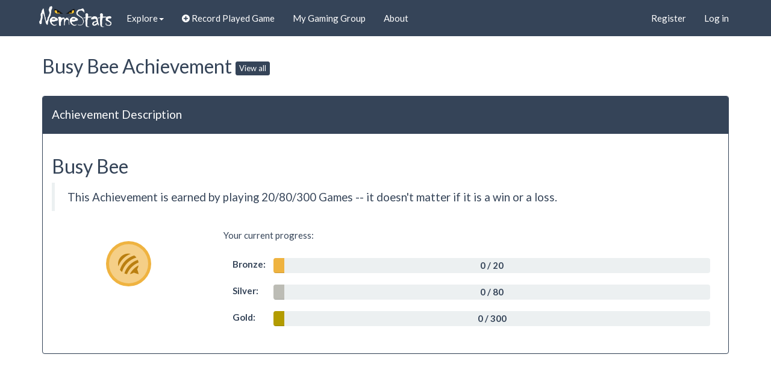

--- FILE ---
content_type: text/html; charset=utf-8
request_url: https://nemestats.com/achievements/BusyBee
body_size: 3523
content:


<!DOCTYPE html>
<html>
<head>
    <!-- BEG Google tag (gtag.js) -->
    <script async src="https://www.googletagmanager.com/gtag/js?id=G-SZL0YCGHP9"></script>
    <script>
        window.dataLayer = window.dataLayer || [];
        function gtag() { dataLayer.push(arguments); }
        gtag('js', new Date());

        gtag('config', 'G-SZL0YCGHP9');
    </script>
    <!-- END Google tag (gtag.js) -->
    <meta charset="utf-8" />
    <meta name="viewport" content="width=device-width, initial-scale=1.0">

    <meta name="msvalidate.01" content="52A9C8830987C1456378EB7E298524FB" />
    <title>Busy Bee | NemeStats</title>

    <link href='https://fonts.googleapis.com/css?family=Lato:400,700,400italic,900' rel='stylesheet' type='text/css'>
    <link href='https://fonts.googleapis.com/css?family=Audiowide' rel='stylesheet' type='text/css'>
    <meta name="google-site-verification" content="5M6V9FQPDVcCL7_xBf7P7BLFmZFaWrOFUjizO1rPbvU" />
    <meta name="og:site_name" content="NemeStats" />
    
    


    <link href="/bundles/content/css?v=ShQm4a6xazcS0W3m74hwitK00ogOpH9f3SpnYEhFgoI1" rel="stylesheet"/>

    <link href="/Content/themes/base/css?v=kFoVJpUdwQWDifR2O7ZvJB4WkiYLkwf-0fPWMvcDiWk1" rel="stylesheet"/>


    <script src="/bundles/jquery?v=YEMeIVt5G9hsni9aAMZQYUxZ1qfYawuhqGtnuDq74FU1"></script>

</head>
<body>
    <!-- Google Tag Manager (noscript) -->
    <noscript>
        <iframe src="https://www.googletagmanager.com/ns.html?id=GTM-5RBDXK"
                height="0" width="0" style="display:none;visibility:hidden"></iframe>
    </noscript>
    <!-- End Google Tag Manager (noscript) -->
    <div class="navbar navbar-default navbar-fixed-top">
        <div class="container">
            <div class="navbar-header">
                <button type="button" class="navbar-toggle" data-toggle="collapse" data-target=".navbar-collapse">
                    <span class="icon-bar"></span>
                    <span class="icon-bar"></span>
                    <span class="icon-bar"></span>
                </button>

                <a href="/" class="navbar-brand" title="Return to NemeStats.com home page">
                    <img src="/Content/Images/NemeStats-White.png" alt="Return to NemeStats.com home page"/>
                </a>
            </div>
            <div class="navbar-collapse collapse nemestats-navbar">
                <ul class="nav navbar-nav">
                    <li class="dropdown">
                        <a href="#" class="dropdown-toggle" data-toggle="dropdown" role="button" aria-expanded="false">Explore<span class="caret"></span></a>
                        <ul class="dropdown-menu" role="menu">
                            <li><a href="/achievements" title="View all Achievements on NemeStats">Achievements List</a></li>
                            <li><a href="/PlayedGame/ShowRecentlyPlayedGames" title="View recent Played Games on NemeStats">Recent Games</a></li>
                            <li><a href="/GameDefinition/ShowTrendingGames" title="View trending games on NemeStats">Trending Games</a></li>
                            <li><a href="/GameDefinition/TopGames" title="View top games of all time on NemeStats">Top Games Ever</a></li>
                            <li><a href="/achievements/recent-unlocks/1" title="View recently unlocked Player Achievements on NemeStats">Recently Unlocked Achievements</a></li>
                            <li><a href="/GamingGroup/GetTopGamingGroups" title="View top active Gaming Groups on NemeStats">Top Gaming Groups</a></li>
                            <li><a href="/Player/ShowTopPlayers" title="View top Players on NemeStats">Top Players</a></li>
                            <li><a href="/Home/AboutBadgesAndAchievements" title="Learn more about Badges and Achievements on NemeStats">About Badges and Achievements</a></li>
                            <li><a href="/Home/AboutNemePoints" title="Learn more about NemePoints on NemeStats">About NemePoints</a></li>
                            <li class="dropdown-submenu">
                                <a href="#" class="dropdown-toggle" data-toggle="dropdown">Contact</a>
                                <ul class="dropdown-menu">
                                    <li><a href="http://nemestats.idea.informer.com/proj/?mod=one" target="_blank" title="Post and upvote ideas so they get prioritized for development"><span class="fa fa-envelope"></span> Feedback</a></li>
                                    <li><a href="https://nemestats-slack-invitation.herokuapp.com/" target="_blank" title="Join us on Slack to provide feedback or ask questions"><span class="fa fa-slack"></span> Slack</a></li>
                                    <li><a href="https://twitter.com/NemeStats" target="_blank" title="Follow us on Twitter"><span class="fa fa-twitter"></span> Twitter</a></li>
                                    <li><a href="https://github.com/NemeStats/NemeStats" target="_blank" title="Check out the NemeStats GitHub project"><span class="fa fa-github"></span> GitHub</a></li>
                                </ul>
                            </li>
                        </ul>
                    </li>
                    <li id="gtm-recordplayedgamebutton-fromnavbar"><a href="/PlayedGame/Create" title="Record a new Played Game"><span class="fa fa-plus-circle"></span> Record Played Game</a></li>
                    <li id="navMyGamingGroup"><a href="/GamingGroup" title="View your current Gaming Group&#39;s details">My Gaming Group</a></li>
                    <li id="navAbout"><a href="/Home/About" title="Learn more about NemeStats">About</a></li>
                    <li class="hidden-sm hidden-md hidden-lg"><a href="/Home/NemeStatsAndroidApp" title="Check out the Android App!">NemeStats Android App</a></li>
                </ul>

    <ul class="nav navbar-nav navbar-right">
        <li><a href="/Account/Register?source=nav" id="registerLink" title="Register a new account on NemeStats">Register</a></li>
        <li><a href="/Account/Login" id="loginLink" title="Log in to NemeStats">Log in</a></li>
    </ul>

            </div>
        </div>
    </div>

    
<div class="container body-content">
    


    <h2 class="page-header">
        Busy Bee Achievement
        <a class="btn btn-primary btn-xs" href="/achievements" title="View all Achievements">View all</a>
    </h2>
<div class="panel panel-primary playerachievement">
    <div class="panel-heading">
        <h4>Achievement Description </h4>
    </div>
    <div class="panel-body">
        <div class="row">
            <div class="col-md-12">

                <h2>Busy Bee</h2>
                <blockquote>This Achievement is earned by playing 20/80/300 Games -- it doesn&#39;t matter if it is a win or a loss.</blockquote>

            </div>
        </div>
        <div class="row">
            <div class="col-md-3">
                <ul class="list-group">
                    <li class="list-group-item">
                        <span class="achievement big bronze">
                            <span class="circle">
                                <span class="content">
                                    <span class="fa fa-forumbee"></span>
                                </span>
                            </span>
                        </span>
                    </li>

                </ul>
            </div>
            <div class="col-md-9">
                    <h5>Your current progress:</h5>

                <ul class="list-group">
    <li class="list-group-item">
        <div class="row">
            <div class="col-sm-1 level">
                <b>Bronze:</b>
            </div>
            <div class="col-sm-11">
                <div class="progress">

                    <div class="progress-value">
                            <span>0 / 20</span>

                    </div>

                    <div class="progress-bar bronze" role="progressbar" aria-valuenow="60" aria-valuemin="0" aria-valuemax="100" style="width: 0%;"></div>
                </div>

            </div>
        </div>
    </li>
    <li class="list-group-item">
        <div class="row">
            <div class="col-sm-1 level">
                <b>Silver:</b>
            </div>
            <div class="col-sm-11">
                <div class="progress">

                    <div class="progress-value">
                            <span>0 / 80</span>

                    </div>

                    <div class="progress-bar silver" role="progressbar" aria-valuenow="60" aria-valuemin="0" aria-valuemax="100" style="width: 0%;"></div>
                </div>

            </div>
        </div>
    </li>
    <li class="list-group-item">
        <div class="row">
            <div class="col-sm-1 level">
                <b>Gold:</b>
            </div>
            <div class="col-sm-11">
                <div class="progress">

                    <div class="progress-value">
                            <span>0 / 300</span>

                    </div>

                    <div class="progress-bar gold" role="progressbar" aria-valuenow="60" aria-valuemin="0" aria-valuemax="100" style="width: 0%;"></div>
                </div>

            </div>
        </div>
    </li>
                </ul>
            </div>
        </div>
    </div>
</div>






</div>


<footer>
    <span>&copy; 2026 - NemeStats</span>
    <span>| <a class="btn btn-xs btn-default" href="https://twitter.com/NemeStats" title="Follow us on Twitter"><i class="fa fa-twitter"></i> Follow @NemeStats</a></span>
    <span>| <a class="btn btn-xs btn-default" href="http://nemestats.idea.informer.com/proj/?mod=one" id="gtm-sendfeedback-footer" title="Leave us feedback on Idea Informer"><i class="fa fa-envelope" title="Post ideas or upvoting existing ones on Idea Informer"></i> Leave us Feedback</a></span>
    <span>| <a class="btn btn-xs btn-default" href="https://nemestats-slack-invitation.herokuapp.com/" id="gtm-joinslack-footer" title="Join our Slack workspace"><i class="fa fa-slack"></i> Join us on Slack!</a></span>
    | <div style="display: inline-block; vertical-align: middle">
        <form action="https://www.paypal.com/cgi-bin/webscr" method="post" target="_top" style="display: inline-block; margin-top: 3px;">
            <input type="hidden" name="cmd" value="_s-xclick">
            <input type="hidden" name="hosted_button_id" value="L2DYY6H5NF7N8">
            <input type="image" id="paypalImageId" src="https://www.paypalobjects.com/en_US/i/btn/btn_donate_SM.gif" border="0" style="border: 0" name="submit" alt="We appreciate your donation to help keep NemeStats free forever!" title="Donate to NemeStats via PayPal">
            <img alt="" border="0" src="https://www.paypalobjects.com/en_US/i/scr/pixel.gif" width="1" height="1">
        </form>
    </div>
    <span>| <a href="/Home/PrivacyNotice">Privacy Notice</a></span>

</footer>



    <script type="text/javascript" src="https://cdnjs.cloudflare.com/ajax/libs/modernizr/2.8.3/modernizr.min.js"></script>
    <script src="/bundles/signalr?v=y_4IpeeDdgoHqAhjqu2f3QsBnP-e4GuBLMt7WpNZnIM1"></script>

    <script src="/bundles/jqueryval?v=WhRmI8vUVF186UwYB1zRP7-DwJzqpKlt0JksOBJvolw1"></script>

    <script src="/bundles/jqueryui?v=4_ecKMnziJjqAcZFXJ33bIcVutFfL_xlfbHyNYrGBW81"></script>

    <script src="/bundles/bootstrap?v=D4l3Vf1A4EE-w6hFa65hIJldLprpepm19kGUQIY8foU1"></script>

    <script src="/bundles/handlebars?v=FlM0_K3XQqmLIxnrfQmtgCKmFV6hzOnWLON7B0A5if81"></script>

    <script src="/bundles/vue?v=GEuVrGWGLrDZ2rnEtdKHGZcmoAERh5J2gc2AUFSopPw1"></script>

    <script src="/bundles/pnotify?v=TjbkqBrjJYsW1HPveun8_TzBDP8bnK4LdU-1tojRkuw1"></script>

    <script src="/bundles/readmore?v=hNUDQ4Vrx6XepJpGdb7BelKinZSLq8DR9jcF437oSsQ1"></script>

    <script src="/bundles/list?v=K4GHkxkXVOEyxdPp3D4JVL6fZLcTnUb0TAj5wp1by1o1"></script>

    <script src="/bundles/custom?v=enceTojhUGbdy81h7pgqnibCQKSzfnUNDD9oxWct6yk1"></script>

    
	
    <script type="text/javascript">
        $(document).ready(function () {
            var achievementDetails = new window.Views.Achievement.Details();
            achievementDetails.init();
        });
    </script>


    
<script defer src="https://static.cloudflareinsights.com/beacon.min.js/vcd15cbe7772f49c399c6a5babf22c1241717689176015" integrity="sha512-ZpsOmlRQV6y907TI0dKBHq9Md29nnaEIPlkf84rnaERnq6zvWvPUqr2ft8M1aS28oN72PdrCzSjY4U6VaAw1EQ==" data-cf-beacon='{"version":"2024.11.0","token":"ebb79a582d8d4861b6d083274fbba313","r":1,"server_timing":{"name":{"cfCacheStatus":true,"cfEdge":true,"cfExtPri":true,"cfL4":true,"cfOrigin":true,"cfSpeedBrain":true},"location_startswith":null}}' crossorigin="anonymous"></script>
</body>
</html>






--- FILE ---
content_type: text/javascript; charset=utf-8
request_url: https://nemestats.com/bundles/vue?v=GEuVrGWGLrDZ2rnEtdKHGZcmoAERh5J2gc2AUFSopPw1
body_size: 38823
content:
!function(n,t){"object"==typeof exports&&"undefined"!=typeof module?module.exports=t():"function"==typeof define&&define.amd?define(t):n.Vue=t()}(this,function(){"use strict";function t(n){return void 0===n||null===n}function n(n){return void 0!==n&&null!==n}function u(n){return!0===n}function yv(n){return!1===n}function ai(n){return"string"==typeof n||"number"==typeof n||"boolean"==typeof n}function c(n){return null!==n&&"object"==typeof n}function l(n){return"[object Object]"===nl.call(n)}function pv(n){return"[object RegExp]"===nl.call(n)}function oo(n){var t=parseFloat(String(n));return t>=0&&Math.floor(t)===t&&isFinite(n)}function wv(n){return null==n?"":"object"==typeof n?JSON.stringify(n,null,2):String(n)}function vi(n){var t=parseFloat(n);return isNaN(t)?n:t}function e(n,t){for(var i=Object.create(null),u=n.split(","),r=0;r<u.length;r++)i[u[r]]=!0;return t?function(n){return i[n.toLowerCase()]}:function(n){return i[n]}}function st(n,t){if(n.length){var i=n.indexOf(t);if(i>-1)return n.splice(i,1)}}function h(n,t){return eg.call(n,t)}function b(n){var t=Object.create(null);return function(i){return t[i]||(t[i]=n(i))}}function bv(n,t){function i(i){var r=arguments.length;return r?r>1?n.apply(t,arguments):n.call(t,i):n.call(t)}return i._length=n.length,i}function ru(n,t){t=t||0;for(var i=n.length-t,r=new Array(i);i--;)r[i]=n[i+t];return r}function i(n,t){for(var i in t)n[i]=t[i];return n}function so(n){for(var r={},t=0;t<n.length;t++)n[t]&&i(r,n[t]);return r}function o(){}function at(n,t){var i,r,u,f,e,o;if(n===t)return!0;if(i=c(n),r=c(t),!i||!r)return!i&&!r&&String(n)===String(t);try{return(u=Array.isArray(n),f=Array.isArray(t),u&&f)?n.length===t.length&&n.every(function(n,i){return at(n,t[i])}):u||f?!1:(e=Object.keys(n),o=Object.keys(t),e.length===o.length&&e.every(function(i){return at(n[i],t[i])}))}catch(n){return!1}}function ho(n,t){for(var i=0;i<n.length;i++)if(at(n[i],t))return i;return-1}function nr(n){var t=!1;return function(){t||(t=!0,n.apply(this,arguments))}}function kv(n){var t=(n+"").charCodeAt(0);return 36===t||95===t}function uu(n,t,i,r){Object.defineProperty(n,t,{value:i,enumerable:!!r,writable:!0,configurable:!0})}function dv(n){if(!cg.test(n)){var t=n.split(".");return function(n){for(var i=0;i<t.length;i++){if(!n)return;n=n[t[i]]}return n}}}function ti(n){return"function"==typeof n&&/native code/.test(n.toString())}function gv(n){s.target&&ol.push(s.target);s.target=n}function ny(){s.target=ol.pop()}function ii(n){return new w(void 0,void 0,void 0,String(n))}function co(n,t){var i=new w(n.tag,n.data,n.children,n.text,n.elm,n.context,n.componentOptions,n.asyncFactory);return i.ns=n.ns,i.isStatic=n.isStatic,i.key=n.key,i.isComment=n.isComment,i.isCloned=!0,t&&n.children&&(i.children=fu(n.children)),i}function fu(n,t){for(var r=n.length,u=new Array(r),i=0;i<r;i++)u[i]=co(n[i],t);return u}function ty(n,t){n.__proto__=t}function iy(n,t,i){for(var u,r=0,f=i.length;r<f;r++)u=i[r],uu(n,u,t[u])}function ri(n,t){if(c(n)&&!(n instanceof w)){var i;return h(n,"__ob__")&&n.__ob__ instanceof lr?i=n.__ob__:rt.shouldConvert&&!ki()&&(Array.isArray(n)||l(n))&&Object.isExtensible(n)&&!n._isVue&&(i=new lr(n)),t&&i&&i.vmCount++,i}}function vt(n,t,i,r,u){var h=new s,f=Object.getOwnPropertyDescriptor(n,t);if(!f||!1!==f.configurable){var e=f&&f.get,c=f&&f.set,o=!u&&ri(i);Object.defineProperty(n,t,{enumerable:!0,configurable:!0,get:function(){var t=e?e.call(n):i;return s.target&&(h.depend(),o&&(o.dep.depend(),Array.isArray(t)&&ao(t))),t},set:function(t){var r=e?e.call(n):i;t===r||t!==t&&r!==r||(c?c.call(n,t):i=t,o=!u&&ri(t),h.notify())}})}}function eu(n,t,i){if(Array.isArray(n)&&oo(t))return n.length=Math.max(n.length,t),n.splice(t,1,i),i;if(h(n,t))return n[t]=i,i;var r=n.__ob__;return n._isVue||r&&r.vmCount?i:r?(vt(r.value,t,i),r.dep.notify(),i):(n[t]=i,i)}function lo(n,t){if(Array.isArray(n)&&oo(t))n.splice(t,1);else{var i=n.__ob__;n._isVue||i&&i.vmCount||h(n,t)&&(delete n[t],i&&i.dep.notify())}}function ao(n){for(var t=void 0,i=0,r=n.length;i<r;i++)(t=n[i])&&t.__ob__&&t.__ob__.dep.depend(),Array.isArray(t)&&ao(t)}function ou(n,t){if(!t)return n;for(var i,u,r,e=Object.keys(t),f=0;f<e.length;f++)u=n[i=e[f]],r=t[i],h(n,i)?l(u)&&l(r)&&ou(u,r):eu(n,i,r);return n}function su(n,t,i){return i?n||t?function(){var r="function"==typeof t?t.call(i):t,u="function"==typeof n?n.call(i):n;return r?ou(r,u):u}:void 0:t?n?function(){return ou("function"==typeof t?t.call(this):t,"function"==typeof n?n.call(this):n)}:t:n}function ry(n,t){return t?n?n.concat(t):Array.isArray(t)?t:[t]:n}function uy(n,t){var r=Object.create(n||null);return t?i(r,t):r}function fy(n){var t=n.props,u,i,r,f;if(t){if(r={},Array.isArray(t))for(u=t.length;u--;)"string"==typeof(i=t[u])&&(r[tt(i)]={type:null});else if(l(t))for(f in t)i=t[f],r[tt(f)]=l(i)?i:{type:i};n.props=r}}function ey(n){var t=n.inject,e=n.inject={},r,u,f;if(Array.isArray(t))for(r=0;r<t.length;r++)e[t[r]]={from:t[r]};else if(l(t))for(u in t)f=t[u],e[u]=l(f)?i({from:u},f):{from:f}}function oy(n){var t=n.directives,r,i;if(t)for(r in t)i=t[r],"function"==typeof i&&(t[r]={bind:i,update:i})}function yt(n,t,i){function o(r){var u=g[r]||bg;e[r]=u(n[r],t[r],i,r)}var f,u,s,r,e;if("function"==typeof t&&(t=t.options),fy(t,i),ey(t,i),oy(t),f=t.extends,f&&(n=yt(n,f,i)),t.mixins)for(u=0,s=t.mixins.length;u<s;u++)n=yt(n,t.mixins[u],i);e={};for(r in n)o(r);for(r in t)h(n,r)||o(r);return e}function hu(n,t,i){var r,u,f;if("string"==typeof i)return(r=n[t],h(r,i))?r[i]:(u=tt(i),h(r,u))?r[u]:(f=sg(u),h(r,f))?r[f]:r[i]||r[u]||r[f]}function cu(n,t,i,r){var f=t[n],o=!h(i,n),u=i[n],e;return(vo(Boolean,f.type)&&(o&&!h(f,"default")?u=!1:vo(String,f.type)||""!==u&&u!==df(n)||(u=!0)),void 0===u)&&(u=sy(r,f,n),e=rt.shouldConvert,rt.shouldConvert=!0,ri(u),rt.shouldConvert=e),u}function sy(n,t,i){if(h(t,"default")){var r=t.default;return n&&n.$options.propsData&&void 0===n.$options.propsData[i]&&void 0!==n._props[i]?n._props[i]:"function"==typeof r&&"Function"!==yi(t.type)?r.call(n):r}}function yi(n){var t=n&&n.toString().match(/^\s*function (\w+)/);return t?t[1]:""}function vo(n,t){if(!Array.isArray(t))return yi(t)===yi(n);for(var i=0,r=t.length;i<r;i++)if(yi(t[i])===yi(n))return!0;return!1}function ht(n,t,i){var r,u,f;if(t)for(r=t;r=r.$parent;)if(u=r.$options.errorCaptured,u)for(f=0;f<u.length;f++)try{if(!1===u[f].call(r,n,t,i))return}catch(n){yo(n,r,"errorCaptured hook")}yo(n,t,i)}function yo(n,t,i){if(v.errorHandler)try{return v.errorHandler.call(null,n,t,i)}catch(n){po(n,null,"config.errorHandler")}po(n,t,i)}function po(n){if(!y||"undefined"==typeof console)throw n;console.error(n)}function tr(){var t,n;for(fe=!1,t=ue.slice(0),ue.length=0,n=0;n<t.length;n++)t[n]()}function hy(n){return n._withTask||(n._withTask=function(){ee=!0;var t=n.apply(null,arguments);return ee=!1,t})}function lu(n,t){var i;if(ue.push(function(){if(n)try{n.call(t)}catch(n){ht(n,t,"nextTick")}else i&&i(t)}),fe||(fe=!0,ee?di():re()),!n&&"undefined"!=typeof Promise)return new Promise(function(n){i=n})}function au(n){function t(){var u=arguments,i=t.fns,r,n;if(!Array.isArray(i))return i.apply(null,arguments);for(r=i.slice(),n=0;n<r.length;n++)r[n].apply(null,u)}return t.fns=n,t}function wo(n,i,r,u){var f,e,s,o;for(f in n)e=n[f],s=i[f],o=al(f),t(e)||(t(s)?(t(e.fns)&&(e=n[f]=au(e)),r(o.name,e,o.once,o.capture,o.passive)):e!==s&&(s.fns=e,n[f]=s));for(f in i)t(n[f])&&u((o=al(f)).name,i[f],o.capture)}function pt(i,r,f){function s(){f.apply(this,arguments);st(e.fns,s)}var e,o=i[r];t(o)?e=au([s]):n(o.fns)&&u(o.merged)?(e=o).fns.push(s):e=au([o,s]);e.merged=!0;i[r]=e}function cy(i,r){var o=r.options.props,u,e;if(!t(o)){var f={},s=i.attrs,h=i.props;if(n(s)||n(h))for(u in o)e=df(u),bo(f,h,u,e,!0)||bo(f,s,u,e,!1);return f}}function bo(t,i,r,u,f){if(n(i)){if(h(i,r))return t[r]=i[r],f||delete i[r],!0;if(h(i,u))return t[r]=i[u],f||delete i[u],!0}return!1}function ly(n){for(var t=0;t<n.length;t++)if(Array.isArray(n[t]))return Array.prototype.concat.apply([],n);return n}function ay(n){return ai(n)?[ii(n)]:Array.isArray(n)?ko(n):void 0}function pi(t){return n(t)&&n(t.text)&&yv(t.isComment)}function ko(i,r){for(var f,h,o,e=[],s=0;s<i.length;s++)t(f=i[s])||"boolean"==typeof f||(o=e[h=e.length-1],Array.isArray(f)?f.length>0&&(pi((f=ko(f,(r||"")+"_"+s))[0])&&pi(o)&&(e[h]=ii(o.text+f[0].text),f.shift()),e.push.apply(e,f)):ai(f)?pi(o)?e[h]=ii(o.text+f):""!==f&&e.push(ii(f)):pi(f)&&pi(o)?e[h]=ii(o.text+f.text):(u(i._isVList)&&n(f.tag)&&t(f.key)&&n(r)&&(f.key="__vlist"+r+"_"+s+"__"),e.push(f)));return e}function vu(n,t){return(n.__esModule||el&&"Module"===n[Symbol.toStringTag])&&(n=n.default),c(n)?t.extend(n):n}function vy(n,t,i,r,u){var f=dt();return f.asyncFactory=n,f.asyncMeta={data:t,context:i,children:r,tag:u},f}function yy(i,r,f){if(u(i.error)&&n(i.errorComp))return i.errorComp;if(n(i.resolved))return i.resolved;if(u(i.loading)&&n(i.loadingComp))return i.loadingComp;if(!n(i.contexts)){var l=i.contexts=[f],a=!0,s=function(){for(var n=0,t=l.length;n<t;n++)l[n].$forceUpdate()},h=nr(function(n){i.resolved=vu(n,r);a||s()}),o=nr(function(){n(i.errorComp)&&(i.error=!0,s())}),e=i(h,o);return c(e)&&("function"==typeof e.then?t(i.resolved)&&e.then(h,o):n(e.component)&&"function"==typeof e.component.then&&(e.component.then(h,o),n(e.error)&&(i.errorComp=vu(e.error,r)),n(e.loading)&&(i.loadingComp=vu(e.loading,r),0===e.delay?i.loading=!0:setTimeout(function(){t(i.resolved)&&t(i.error)&&(i.loading=!0,s())},e.delay||200)),n(e.timeout)&&setTimeout(function(){t(i.resolved)&&o(null)},e.timeout))),a=!1,i.loading?i.loadingComp:i.resolved}i.contexts.push(f)}function ir(n){return n.isComment&&n.asyncFactory}function go(t){var r,i;if(Array.isArray(t))for(r=0;r<t.length;r++)if(i=t[r],n(i)&&(n(i.componentOptions)||ir(i)))return i}function py(n){n._events=Object.create(null);n._hasHookEvent=!1;var t=n.$options._parentListeners;t&&ns(n,t)}function wy(n,t,i){i?ar.$once(n,t):ar.$on(n,t)}function by(n,t){ar.$off(n,t)}function ns(n,t,i){ar=n;wo(t,i||{},wy,by,n)}function yu(n,t){var u={},i,r,s,f;if(!n)return u;for(var e=[],o=0,h=n.length;o<h;o++)i=n[o],r=i.data,(r&&r.attrs&&r.attrs.slot&&delete r.attrs.slot,(i.context===t||i.functionalContext===t)&&r&&null!=r.slot)?(s=i.data.slot,f=u[s]||(u[s]=[]),"template"===i.tag?f.push.apply(f,i.children):f.push(i)):e.push(i);return e.every(ky)||(u.default=e),u}function ky(n){return n.isComment||" "===n.text}function ts(n,t){t=t||{};for(var i=0;i<n.length;i++)Array.isArray(n[i])?ts(n[i],t):t[n[i].key]=n[i].fn;return t}function dy(n){var i=n.$options,t=i.parent;if(t&&!i.abstract){for(;t.$options.abstract&&t.$parent;)t=t.$parent;t.$children.push(n)}n.$parent=t;n.$root=t?t.$root:n;n.$children=[];n.$refs={};n._watcher=null;n._inactive=null;n._directInactive=!1;n._isMounted=!1;n._isDestroyed=!1;n._isBeingDestroyed=!1}function gy(n,t,i){n.$el=t;n.$options.render||(n.$options.render=dt);k(n,"beforeMount");var r;return r=function(){n._update(n._render(),i)},n._watcher=new nt(n,r,o),i=!1,null==n.$vnode&&(n._isMounted=!0,k(n,"mounted")),n}function np(n,t,i,r,u){var h=!!(u||n.$options._renderChildren||r.data.scopedSlots||n.$scopedSlots!==it),e,s;if(n.$options._parentVnode=r,n.$vnode=r,n._vnode&&(n._vnode.parent=r),n.$options._renderChildren=u,n.$attrs=r.data&&r.data.attrs||it,n.$listeners=i||it,t&&n.$options.props){rt.shouldConvert=!1;for(var c=n._props,o=n.$options._propKeys||[],f=0;f<o.length;f++)e=o[f],c[e]=cu(e,n.$options.props,t,n);rt.shouldConvert=!0;n.$options.propsData=t}i&&(s=n.$options._parentListeners,n.$options._parentListeners=i,ns(n,i,s));h&&(n.$slots=yu(u,r.context),n.$forceUpdate())}function is(n){for(;n&&(n=n.$parent);)if(n._inactive)return!0;return!1}function pu(n,t){if(t){if(n._directInactive=!1,is(n))return}else if(n._directInactive)return;if(n._inactive||null===n._inactive){n._inactive=!1;for(var i=0;i<n.$children.length;i++)pu(n.$children[i]);k(n,"activated")}}function rs(n,t){if(!(t&&(n._directInactive=!0,is(n))||n._inactive)){n._inactive=!0;for(var i=0;i<n.$children.length;i++)rs(n.$children[i]);k(n,"deactivated")}}function k(n,t){var i=n.$options[t],r,u;if(i)for(r=0,u=i.length;r<u;r++)try{i[r].call(n)}catch(i){ht(i,n,t+" hook")}n._hasHookEvent&&n.$emit("hook:"+t)}function tp(){ci=et.length=se.length=0;vr={};he=ce=!1}function ip(){var n,t,i,r;for(ce=!0,et.sort(function(n,t){return n.id-t.id}),ci=0;ci<et.length;ci++)t=(n=et[ci]).id,vr[t]=null,n.run();i=se.slice();r=et.slice();tp();fp(i);rp(r);cr&&v.devtools&&cr.emit("flush")}function rp(n){for(var r,t,i=n.length;i--;)r=n[i],t=r.vm,t._watcher===r&&t._isMounted&&k(t,"updated")}function up(n){n._inactive=!1;se.push(n)}function fp(n){for(var t=0;t<n.length;t++)n[t]._inactive=!0,pu(n[t],!0)}function ep(n){var i=n.id,t;if(null==vr[i]){if(vr[i]=!0,ce){for(t=et.length-1;t>ci&&et[t].id>n.id;)t--;et.splice(t+1,0,n)}else et.push(n);he||(he=!0,lu(ip))}}function op(n){vl.clear();wu(n,vl)}function wu(n,t){var i,u,f=Array.isArray(n),r;if((f||c(n))&&Object.isExtensible(n)){if(n.__ob__){if(r=n.__ob__.dep.id,t.has(r))return;t.add(r)}if(f)for(i=n.length;i--;)wu(n[i],t);else for(i=(u=Object.keys(n)).length;i--;)wu(n[u[i]],t)}}function bu(n,t,i){ct.get=function(){return this[t][i]};ct.set=function(n){this[t][i]=n};Object.defineProperty(n,i,ct)}function sp(n){n._watchers=[];var t=n.$options;t.props&&hp(n,t.props);t.methods&&vp(n,t.methods);t.data?cp(n):ri(n._data={},!0);t.computed&&ap(n,t.computed);t.watch&&t.watch!==gf&&yp(n,t.watch)}function hp(n,t){var r=n.$options.propsData||{},u=n._props={},f=n.$options._propKeys=[],e=!n.$parent,i;rt.shouldConvert=e;for(i in t)!function(i){f.push(i);var e=cu(i,t,r,n);vt(u,i,e);i in n||bu(n,"_props",i)}(i);rt.shouldConvert=!0}function cp(n){var t=n.$options.data,i;l(t=n._data="function"==typeof t?lp(t,n):t||{})||(t={});for(var r=Object.keys(t),u=n.$options.props,f=r.length;f--;)i=r[f],u&&h(u,i)||kv(i)||bu(n,"_data",i);ri(t,!0)}function lp(n,t){try{return n.call(t,t)}catch(n){return ht(n,t,"data()"),{}}}function ap(n,t){var f=n._computedWatchers=Object.create(null),e=ki(),i,r,u;for(i in t)r=t[i],u="function"==typeof r?r:r.get,e||(f[i]=new nt(n,u||o,o,dg)),i in n||us(n,i,r)}function us(n,t,i){var r=!ki();"function"==typeof i?(ct.get=r?fs(t):i,ct.set=o):(ct.get=i.get?r&&!1!==i.cache?fs(t):i.get:o,ct.set=i.set?i.set:o);Object.defineProperty(n,t,ct)}function fs(n){return function(){var t=this._computedWatchers&&this._computedWatchers[n];if(t)return t.dirty&&t.evaluate(),s.target&&t.depend(),t.value}}function vp(n,t){for(var i in t)n[i]=null==t[i]?o:bv(t[i],n)}function yp(n,t){var r,i,u;for(r in t)if(i=t[r],Array.isArray(i))for(u=0;u<i.length;u++)ku(n,r,i[u]);else ku(n,r,i)}function ku(n,t,i,r){return l(i)&&(r=i,i=i.handler),"string"==typeof i&&(i=n[i]),n.$watch(t,i,r)}function pp(n){var t=n.$options.provide;t&&(n._provided="function"==typeof t?t.call(n):t)}function wp(n){var t=es(n.$options.inject,n);t&&(rt.shouldConvert=!1,Object.keys(t).forEach(function(i){vt(n,i,t[i])}),rt.shouldConvert=!0)}function es(n,t){var u;if(n){for(var f=Object.create(null),o=el?Reflect.ownKeys(n).filter(function(t){return Object.getOwnPropertyDescriptor(n,t).enumerable}):Object.keys(n),e=0;e<o.length;e++){for(var r=o[e],s=n[r].from,i=t;i;){if(i._provided&&s in i._provided){f[r]=i._provided[s];break}i=i.$parent}!i&&"default"in n[r]&&(u=n[r].default,f[r]="function"==typeof u?u.call(t):u)}return f}}function bp(t,i){var u,r,f,e,o;if(Array.isArray(t)||"string"==typeof t)for(u=new Array(t.length),r=0,f=t.length;r<f;r++)u[r]=i(t[r],r);else if("number"==typeof t)for(u=new Array(t),r=0;r<t;r++)u[r]=i(r+1,r);else if(c(t))for(e=Object.keys(t),u=new Array(e.length),r=0,f=e.length;r<f;r++)o=e[r],u[r]=i(t[o],o,r);return n(u)&&(u._isVList=!0),u}function kp(n,t,r,u){var f=this.$scopedSlots[n],e;return f?(r=r||{},u&&(r=i(i({},u),r)),f(r)||t):(e=this.$slots[n],e||t)}function dp(n){return hu(this.$options,"filters",n,!0)||tl}function gp(n,t,i,r){var u=v.keyCodes[t]||i;return u?Array.isArray(u)?-1===u.indexOf(n):u!==n:r?df(r)!==t:void 0}function nw(n,t,i,r,u){var f,e;if(i&&c(i)){Array.isArray(i)&&(i=so(i));for(e in i)!function(e){if("class"===e||"style"===e||fg(e))f=n;else{var o=n.attrs&&n.attrs.type;f=r||v.mustUseProp(t,o,e)?n.domProps||(n.domProps={}):n.attrs||(n.attrs={})}e in f||(f[e]=i[e],u&&((n.on||(n.on={}))["update:"+e]=function(n){i[e]=n}))}(e)}return n}function tw(n,t){var r=this.$options.staticRenderFns,u=r.cached||(r.cached=[]),i=u[n];return i&&!t?Array.isArray(i)?fu(i):co(i):(i=u[n]=r[n].call(this._renderProxy,null,this),os(i,"__static__"+n,!1),i)}function iw(n,t,i){return os(n,"__once__"+t+(i?"_"+i:""),!0),n}function os(n,t,i){if(Array.isArray(n))for(var r=0;r<n.length;r++)n[r]&&"string"!=typeof n[r]&&ss(n[r],t+"_"+r,i);else ss(n,t,i)}function ss(n,t,i){n.isStatic=!0;n.key=t;n.isOnce=i}function rw(n,t){var u,r,f,e;if(t&&l(t)){u=n.on=n.on?i({},n.on):{};for(r in t)f=u[r],e=t[r],u[r]=f?[].concat(f,e):e}return n}function hs(n){n._o=iw;n._n=vi;n._s=wv;n._l=bp;n._t=kp;n._q=at;n._i=ho;n._m=tw;n._f=dp;n._k=gp;n._b=nw;n._v=ii;n._e=dt;n._u=ts;n._g=rw}function cs(n,t,i,r,f){var e=f.options;this.data=n;this.props=t;this.children=i;this.parent=r;this.listeners=n.on||it;this.injections=es(e.inject,r);this.slots=function(){return yu(i,r)};var o=Object.create(r),s=u(e._compiled),h=!s;s&&(this.$options=e,this.$slots=this.slots(),this.$scopedSlots=n.scopedSlots||it);this._c=e._scopeId?function(n,t,i,u){var f=rr(o,n,t,i,u,h);return f&&(f.functionalScopeId=e._scopeId,f.functionalContext=r),f}:function(n,t,i,r){return rr(o,n,t,i,r,h)}}function uw(t,i,r,u,f){var s=t.options,o={},h=s.props,c,l,e;if(n(h))for(c in h)o[c]=cu(c,h,i||it);else n(r.attrs)&&ls(o,r.attrs),n(r.props)&&ls(o,r.props);return l=new cs(r,o,f,u,t),e=s.render.call(null,l._c,l),e instanceof w&&(e.functionalContext=u,e.functionalOptions=s,r.slot&&((e.data||(e.data={})).slot=r.slot)),e}function ls(n,t){for(var i in t)n[tt(i)]=t[i]}function as(i,r,f,e,o){var h,s,l,y,a,v;if(!t(i)&&(h=f.$options._base,c(i)&&(i=h.extend(i)),"function"==typeof i))return t(i.cid)&&(s=i,void 0===(i=yy(s,h,f)))?vy(s,r,f,e,o):(r=r||{},du(i),n(r.model)&&sw(i.options,r),l=cy(r,i,o),u(i.options.functional))?uw(i,l,r,f,e):(y=r.on,(r.on=r.nativeOn,u(i.options.abstract))&&(a=r.slot,r={},a&&(r.slot=a)),ew(r),v=i.options.name||o,new w("vue-component-"+i.cid+(v?"-"+v:""),r,void 0,void 0,void 0,f,{Ctor:i,propsData:l,listeners:y,tag:o,children:e},s))}function fw(t,i,r,u){var f=t.componentOptions,e={_isComponent:!0,parent:i,propsData:f.propsData,_componentTag:f.tag,_parentVnode:t,_parentListeners:f.listeners,_renderChildren:f.children,_parentElm:r||null,_refElm:u||null},o=t.data.inlineTemplate;return n(o)&&(e.render=o.render,e.staticRenderFns=o.staticRenderFns),new f.Ctor(e)}function ew(n){var t;for(n.hook||(n.hook={}),t=0;t<yl.length;t++){var i=yl[t],r=n.hook[i],u=le[i];n.hook[i]=r?ow(u,r):u}}function ow(n,t){return function(i,r,u,f){n(i,r,u,f);t(i,r,u,f)}}function sw(t,i){var f=t.model&&t.model.prop||"value",u=t.model&&t.model.event||"input",r;(i.props||(i.props={}))[f]=i.model.value;r=i.on||(i.on={});r[u]=n(r[u])?[i.model.callback].concat(r[u]):i.model.callback}function rr(n,t,i,r,f,e){return(Array.isArray(i)||ai(i))&&(f=r,r=i,i=void 0),u(e)&&(f=pl),hw(n,t,i,r,f)}function hw(t,i,r,u,f){var e,o,s;return n(r)&&n(r.__ob__)?dt():(n(r)&&n(r.is)&&(i=r.is),!i)?dt():(Array.isArray(u)&&"function"==typeof u[0]&&((r=r||{}).scopedSlots={"default":u[0]},u.length=0),f===pl?u=ay(u):f===gg&&(u=ly(u)),"string"==typeof i?(o=t.$vnode&&t.$vnode.ns||v.getTagNamespace(i),e=v.isReservedTag(i)?new w(v.parsePlatformTagName(i),r,u,void 0,void 0,t):n(s=hu(t.$options,"components",i))?as(s,r,t,u,i):new w(i,r,u,void 0,void 0,t)):e=as(i,r,t,u),n(e)?(o&&vs(e,o),e):dt())}function vs(i,r,f){var e,s,o;if(i.ns=r,"foreignObject"===i.tag&&(r=void 0,f=!0),n(i.children))for(e=0,s=i.children.length;e<s;e++)o=i.children[e],n(o.tag)&&(t(o.ns)||u(f))&&vs(o,r,f)}function cw(n){var r;n._vnode=null;var i=n.$options,t=n.$vnode=i._parentVnode,u=t&&t.context;n.$slots=yu(i._renderChildren,u);n.$scopedSlots=it;n._c=function(t,i,r,u){return rr(n,t,i,r,u,!1)};n.$createElement=function(t,i,r,u){return rr(n,t,i,r,u,!0)};r=t&&t.data;vt(n,"$attrs",r&&r.attrs||it,null,!0);vt(n,"$listeners",i._parentListeners||it,null,!0)}function lw(n,t){var i=n.$options=Object.create(n.constructor.options);i.parent=t.parent;i.propsData=t.propsData;i._parentVnode=t._parentVnode;i._parentListeners=t._parentListeners;i._renderChildren=t._renderChildren;i._componentTag=t._componentTag;i._parentElm=t._parentElm;i._refElm=t._refElm;t.render&&(i.render=t.render,i.staticRenderFns=t.staticRenderFns)}function du(n){var t=n.options,r,u;return n.super&&(r=du(n.super),r!==n.superOptions&&(n.superOptions=r,u=aw(n),u&&i(n.extendOptions,u),(t=n.options=yt(r,n.extendOptions)).name&&(t.components[t.name]=n))),t}function aw(n){var i,r=n.options,f=n.extendOptions,u=n.sealedOptions;for(var t in r)r[t]!==u[t]&&(i||(i={}),i[t]=vw(r[t],f[t],u[t]));return i}function vw(n,t,i){var u,r;if(Array.isArray(n)){for(u=[],i=Array.isArray(i)?i:[i],t=Array.isArray(t)?t:[t],r=0;r<n.length;r++)(t.indexOf(n[r])>=0||i.indexOf(n[r])<0)&&u.push(n[r]);return u}return n}function r(n){this._init(n)}function yw(n){n.use=function(n){var i=this._installedPlugins||(this._installedPlugins=[]),t;return i.indexOf(n)>-1?this:(t=ru(arguments,1),t.unshift(this),"function"==typeof n.install?n.install.apply(n,t):"function"==typeof n&&n.apply(null,t),i.push(n),this)}}function pw(n){n.mixin=function(n){return this.options=yt(this.options,n),this}}function ww(n){n.cid=0;var t=1;n.extend=function(n){var o,r;n=n||{};var u=this,f=u.cid,e=n._Ctor||(n._Ctor={});return e[f]?e[f]:(o=n.name||u.options.name,r=function(n){this._init(n)},r.prototype=Object.create(u.prototype),r.prototype.constructor=r,r.cid=t++,r.options=yt(u.options,n),r.super=u,r.options.props&&bw(r),r.options.computed&&kw(r),r.extend=u.extend,r.mixin=u.mixin,r.use=u.use,or.forEach(function(n){r[n]=u[n]}),o&&(r.options.components[o]=r),r.superOptions=u.options,r.extendOptions=n,r.sealedOptions=i({},r.options),e[f]=r,r)}}function bw(n){var t=n.options.props;for(var i in t)bu(n.prototype,"_props",i)}function kw(n){var t=n.options.computed;for(var i in t)us(n.prototype,i,t[i])}function dw(n){or.forEach(function(t){n[t]=function(n,i){return i?("component"===t&&l(i)&&(i.name=i.name||n,i=this.options._base.extend(i)),"directive"===t&&"function"==typeof i&&(i={bind:i,update:i}),this.options[t+"s"][n]=i,i):this.options[t+"s"][n]}})}function ys(n){return n&&(n.Ctor.options.name||n.tag)}function ur(n,t){return Array.isArray(n)?n.indexOf(t)>-1:"string"==typeof n?n.split(",").indexOf(t)>-1:!!pv(n)&&n.test(t)}function ps(n,t){var i=n.cache,e=n.keys,o=n._vnode,r,u,f;for(r in i)u=i[r],u&&(f=ys(u.componentOptions),f&&!t(f)&&gu(i,r,e,o))}function gu(n,t,i,r){var u=n[t];u&&u!==r&&u.componentInstance.$destroy();n[t]=null;st(i,t)}function gw(t){for(var i=t.data,r=t,u=t;n(u.componentInstance);)(u=u.componentInstance._vnode).data&&(i=ws(u.data,i));for(;n(r=r.parent);)r.data&&(i=ws(i,r.data));return nb(i.staticClass,i.class)}function ws(t,i){return{staticClass:nf(t.staticClass,i.staticClass),"class":n(t.class)?[t.class,i.class]:i.class}}function nb(t,i){return n(t)||n(i)?nf(t,tf(i)):""}function nf(n,t){return n?t?n+" "+t:n:t||""}function tf(n){return Array.isArray(n)?tb(n):c(n)?ib(n):"string"==typeof n?n:""}function tb(t){for(var r,i="",u=0,f=t.length;u<f;u++)n(r=tf(t[u]))&&""!==r&&(i&&(i+=" "),i+=r);return i}function ib(n){var t="";for(var i in n)n[i]&&(t&&(t+=" "),t+=i);return t}function bs(n){return na(n)?"svg":"math"===n?"math":void 0}function rf(n){if("string"==typeof n){var t=document.querySelector(n);return t||document.createElement("div")}return n}function ui(n,t){var i=n.data.ref;if(i){var f=n.context,u=n.componentInstance||n.elm,r=f.$refs;t?Array.isArray(r[i])?st(r[i],u):r[i]===u&&(r[i]=void 0):n.data.refInFor?Array.isArray(r[i])?r[i].indexOf(u)<0&&r[i].push(u):r[i]=[u]:r[i]=u}}function wt(i,r){return i.key===r.key&&(i.tag===r.tag&&i.isComment===r.isComment&&n(i.data)===n(r.data)&&rb(i,r)||u(i.isAsyncPlaceholder)&&i.asyncFactory===r.asyncFactory&&t(r.asyncFactory.error))}function rb(t,i){if("input"!==t.tag)return!0;var r,u=n(r=t.data)&&n(r=r.attrs)&&r.type,f=n(r=i.data)&&n(r=r.attrs)&&r.type;return u===f||ke(u)&&ke(f)}function ub(t,i,r){for(var f,e={},u=i;u<=r;++u)n(f=t[u].key)&&(e[f]=u);return e}function uf(n,t){(n.data.directives||t.data.directives)&&fb(n,t)}function fb(n,t){var r,e,i,c=n===ni,l=t===ni,o=ks(n.data.directives,n.context),s=ks(t.data.directives,t.context),u=[],f=[],h;for(r in s)e=o[r],i=s[r],e?(i.oldValue=e.value,wi(i,"update",t,n),i.def&&i.def.componentUpdated&&f.push(i)):(wi(i,"bind",t,n),i.def&&i.def.inserted&&u.push(i));if(u.length&&(h=function(){for(var i=0;i<u.length;i++)wi(u[i],"inserted",t,n)},c?pt(t.data.hook||(t.data.hook={}),"insert",h):h()),f.length&&pt(t.data.hook||(t.data.hook={}),"postpatch",function(){for(var i=0;i<f.length;i++)wi(f[i],"componentUpdated",t,n)}),!c)for(r in o)s[r]||wi(o[r],"unbind",n,n,l)}function ks(n,t){var u=Object.create(null),r,i;if(!n)return u;for(r=0;r<n.length;r++)(i=n[r]).modifiers||(i.modifiers=cn),u[eb(i)]=i,i.def=hu(t.$options,"directives",i.name,!0);return u}function eb(n){return n.rawName||n.name+"."+Object.keys(n.modifiers||{}).join(".")}function wi(n,t,i,r,u){var f=n.def&&n.def[t];if(f)try{f(i.elm,n,i,r,u)}catch(r){ht(r,i.context,"directive "+n.name+" "+t+" hook")}}function ds(r,u){var c=u.componentOptions;if(!(n(c)&&!1===c.Ctor.options.inheritAttrs||t(r.data.attrs)&&t(u.data.attrs))){var f,s,o=u.elm,h=r.data.attrs||{},e=u.data.attrs||{};n(e.__ob__)&&(e=u.data.attrs=i({},e));for(f in e)s=e[f],h[f]!==s&&gs(o,f,s);(hi||ul)&&e.value!==h.value&&gs(o,"value",e.value);for(f in h)t(e[f])&&(we(f)?o.removeAttributeNS(pe,gl(f)):dl(f)||o.removeAttribute(f))}}function gs(n,t,i){un(t)?kr(i)?n.removeAttribute(t):(i="allowfullscreen"===t&&"EMBED"===n.tagName?"true":t,n.setAttribute(t,i)):dl(t)?n.setAttribute(t,kr(i)||"false"===i?"false":"true"):we(t)?kr(i)?n.removeAttributeNS(pe,gl(t)):n.setAttributeNS(pe,t,i):kr(i)?n.removeAttribute(t):n.setAttribute(t,i)}function nh(i,r){var f=r.elm,s=r.data,e=i.data,u,o;t(s.staticClass)&&t(s.class)&&(t(e)||t(e.staticClass)&&t(e.class))||(u=gw(r),o=f._transitionClasses,n(o)&&(u=nf(u,tf(o))),u!==f._prevClass&&(f.setAttribute("class",u),f._prevClass=u))}function ff(n){function w(){(f||(f=[])).push(n.slice(e,t).trim());e=t+1}for(var i,u,r,f,h=!1,c=!1,l=!1,a=!1,v=0,y=0,p=0,e=0,o,s,t=0;t<n.length;t++)if(u=i,i=n.charCodeAt(t),h)39===i&&92!==u&&(h=!1);else if(c)34===i&&92!==u&&(c=!1);else if(l)96===i&&92!==u&&(l=!1);else if(a)47===i&&92!==u&&(a=!1);else if(124!==i||124===n.charCodeAt(t+1)||124===n.charCodeAt(t-1)||v||y||p){switch(i){case 34:c=!0;break;case 39:h=!0;break;case 96:l=!0;break;case 40:p++;break;case 41:p--;break;case 91:y++;break;case 93:y--;break;case 123:v++;break;case 125:v--}if(47===i){for(o=t-1,s=void 0;o>=0&&" "===(s=n.charAt(o));o--);s&&yn.test(s)||(a=!0)}}else void 0===r?(e=t+1,r=n.slice(0,t).trim()):w();if(void 0===r?r=n.slice(0,t).trim():0!==e&&w(),f)for(t=0;t<f.length;t++)r=ob(r,f[t]);return r}function ob(n,t){var i=t.indexOf("(");return i<0?'_f("'+t+'")('+n+")":'_f("'+t.slice(0,i)+'")('+n+","+t.slice(i+1)}function th(n){console.error("[Vue compiler]: "+n)}function bi(n,t){return n?n.map(function(n){return n[t]}).filter(function(n){return n}):[]}function fi(n,t,i){(n.props||(n.props=[])).push({name:t,value:i})}function ef(n,t,i){(n.attrs||(n.attrs=[])).push({name:t,value:i})}function sb(n,t,i,r,u,f){(n.directives||(n.directives=[])).push({name:t,rawName:i,value:r,arg:u,modifiers:f})}function bt(n,t,i,r,u){var o,e,f;r&&r.capture&&(delete r.capture,t="!"+t);r&&r.once&&(delete r.once,t="~"+t);r&&r.passive&&(delete r.passive,t="&"+t);r&&r.native?(delete r.native,o=n.nativeEvents||(n.nativeEvents={})):o=n.events||(n.events={});e={value:i,modifiers:r};f=o[t];Array.isArray(f)?u?f.unshift(e):f.push(e):o[t]=f?u?[e,f]:[f,e]:e}function a(n,t,i){var u=f(n,":"+t)||f(n,"v-bind:"+t),r;return null!=u?ff(u):!1!==i&&(r=f(n,t),null!=r)?JSON.stringify(r):void 0}function f(n,t,i){var f;if(null!=(f=n.attrsMap[t]))for(var u=n.attrsList,r=0,e=u.length;r<e;r++)if(u[r].name===t){u.splice(r,1);break}return i&&delete n.attrsMap[t],f}function ih(n,t,i){var u=i||{},e=u.number,r="$$v",f;u.trim&&(r="(typeof $$v === 'string'? $$v.trim(): $$v)");e&&(r="_n("+r+")");f=ei(t,r);n.model={value:"("+t+")",expression:'"'+t+'"',callback:"function ($$v) {"+f+"}"}}function ei(n,t){var i=hb(n);return null===i.key?n+"="+t:"$set("+i.exp+", "+i.key+", "+t+")"}function hb(n){if(ve=n.length,n.indexOf("[")<0||n.lastIndexOf("]")<ve-1)return(lt=n.lastIndexOf("."))>-1?{exp:n.slice(0,lt),key:'"'+n.slice(lt+1)+'"'}:{exp:n,key:null};for(bl=n,lt=pr=ye=0;!sf();)rh(yr=of())?uh(yr):91===yr&&cb(yr);return{exp:n.slice(0,pr),key:n.slice(pr+1,ye)}}function of(){return bl.charCodeAt(++lt)}function sf(){return lt>=ve}function rh(n){return 34===n||39===n}function cb(n){var t=1;for(pr=lt;!sf();)if(n=of(),rh(n))uh(n);else if(91===n&&t++,93===n&&t--,0===t){ye=lt;break}}function uh(n){for(var t=n;!sf()&&(n=of())!==t;);}function lb(n,t,i){var f=i&&i.number,r=a(n,"value")||"null",u=a(n,"true-value")||"true",e=a(n,"false-value")||"false";fi(n,"checked","Array.isArray("+t+")?_i("+t+","+r+")>-1"+("true"===u?":("+t+")":":_q("+t+","+u+")"));bt(n,"change","var $$a="+t+",$$el=$event.target,$$c=$$el.checked?("+u+"):("+e+");if(Array.isArray($$a)){var $$v="+(f?"_n("+r+")":r)+",$$i=_i($$a,$$v);if($$el.checked){$$i<0&&("+t+"=$$a.concat([$$v]))}else{$$i>-1&&("+t+"=$$a.slice(0,$$i).concat($$a.slice($$i+1)))}}else{"+ei(t,"$$c")+"}",null,!0)}function ab(n,t,i){var u=i&&i.number,r=a(n,"value")||"null";fi(n,"checked","_q("+t+","+(r=u?"_n("+r+")":r)+")");bt(n,"change",ei(t,r),null,!0)}function vb(n,t,i){var r="var $$selectedVal = "+('Array.prototype.filter.call($event.target.options,function(o){return o.selected}).map(function(o){var val = "_value" in o ? o._value : o.value;return '+(i&&i.number?"_n(val)":"val")+"})")+";";bt(n,"change",r=r+" "+ei(t,"$event.target.multiple ? $$selectedVal : $$selectedVal[0]"),null,!0)}function yb(n,t,i){var e=n.attrsMap.type,f=i||{},o=f.lazy,s=f.number,h=f.trim,c=!o&&"range"!==e,l=o?"change":"range"===e?gr:"input",r="$event.target.value",u;h&&(r="$event.target.value.trim()");s&&(r="_n("+r+")");u=ei(t,r);c&&(u="if($event.target.composing)return;"+u);fi(n,"value","("+t+")");bt(n,l,u,null,!0);(h||s)&&bt(n,"blur","$forceUpdate()")}function pb(t){if(n(t[gr])){var i=sr?"change":"input";t[i]=[].concat(t[gr],t[i]||[]);delete t[gr]}n(t[de])&&(t.change=[].concat(t[de],t.change||[]),delete t[de])}function wb(n,t,i){var r=wr;return function u(){null!==n.apply(null,arguments)&&fh(t,u,i,r)}}function bb(n,t,i,r,u){t=hy(t);i&&(t=wb(t,n,r));wr.addEventListener(n,t,fl?{capture:r,passive:u}:r)}function fh(n,t,i,r){(r||wr).removeEventListener(n,t._withTask||t,i)}function eh(n,i){if(!t(n.data.on)||!t(i.data.on)){var r=i.data.on||{},u=n.data.on||{};wr=i.elm;pb(r);wo(r,u,bb,fh,i.context)}}function oh(r,u){var h;if(!t(r.data.domProps)||!t(u.data.domProps)){var f,o,e=u.elm,c=r.data.domProps||{},s=u.data.domProps||{};n(s.__ob__)&&(s=u.data.domProps=i({},s));for(f in c)t(s[f])&&(e[f]="");for(f in s){if(o=s[f],"textContent"===f||"innerHTML"===f){if(u.children&&(u.children.length=0),o===c[f])continue;1===e.childNodes.length&&e.removeChild(e.childNodes[0])}"value"===f?(e._value=o,h=t(o)?"":String(o),kb(e,h)&&(e.value=h)):e[f]=o}}}function kb(n,t){return!n.composing&&("OPTION"===n.tagName||db(n,t)||gb(n,t))}function db(n,t){var i=!0;try{i=document.activeElement!==n}catch(n){}return i&&n.value!==t}function gb(t,i){var u=t.value,r=t._vModifiers;return n(r)&&r.number?vi(u)!==vi(i):n(r)&&r.trim?u.trim()!==i.trim():u!==i}function hf(n){var t=sh(n.style);return n.staticStyle?i(n.staticStyle,t):t}function sh(n){return Array.isArray(n)?so(n):"string"==typeof n?ta(n):n}function nk(n,t){var r,e={},u,f;if(t)for(u=n;u.componentInstance;)(u=u.componentInstance._vnode).data&&(r=hf(u.data))&&i(e,r);for((r=hf(n.data))&&i(e,r),f=n;f=f.parent;)f.data&&(r=hf(f.data))&&i(e,r);return e}function hh(r,u){var c=u.data,e=r.data,o;if(!(t(c.staticStyle)&&t(c.style)&&t(e.staticStyle)&&t(e.style))){var s,f,l=u.elm,v=e.staticStyle,y=e.normalizedStyle||e.style||{},a=v||y,h=sh(u.data.style)||{};u.data.normalizedStyle=n(h.__ob__)?i({},h):h;o=nk(u,!0);for(f in a)t(o[f])&&ra(l,f,"");for(f in o)(s=o[f])!==a[f]&&ra(l,f,null==s?"":s)}}function ch(n,t){if(t&&(t=t.trim()))if(n.classList)t.indexOf(" ")>-1?t.split(/\s+/).forEach(function(t){return n.classList.add(t)}):n.classList.add(t);else{var i=" "+(n.getAttribute("class")||"")+" ";i.indexOf(" "+t+" ")<0&&n.setAttribute("class",(i+t).trim())}}function lh(n,t){if(t&&(t=t.trim()))if(n.classList)t.indexOf(" ")>-1?t.split(/\s+/).forEach(function(t){return n.classList.remove(t)}):n.classList.remove(t),n.classList.length||n.removeAttribute("class");else{for(var i=" "+(n.getAttribute("class")||"")+" ",r=" "+t+" ";i.indexOf(r)>=0;)i=i.replace(r," ");(i=i.trim())?n.setAttribute("class",i):n.removeAttribute("class")}}function ah(n){if(n){if("object"==typeof n){var t={};return!1!==n.css&&i(t,fa(n.name||"v")),i(t,n),t}return"string"==typeof n?fa(n):void 0}}function vh(n){sa(function(){sa(n)})}function kt(n,t){var i=n._transitionClasses||(n._transitionClasses=[]);i.indexOf(t)<0&&(i.push(t),ch(n,t))}function ut(n,t){n._transitionClasses&&st(n._transitionClasses,t);lh(n,t)}function yh(n,t,i){var r=ph(n,t),u=r.type,c=r.timeout,f=r.propCount;if(!u)return i();var e=u===li?tu:oa,o=0,s=function(){n.removeEventListener(e,h);i()},h=function(t){t.target===n&&++o>=f&&s()};setTimeout(function(){o<f&&s()},c+1);n.addEventListener(e,h)}function ph(n,t){var i,r=window.getComputedStyle(n),c=r[nu+"Delay"].split(", "),s=r[nu+"Duration"].split(", "),u=wh(c,s),l=r[no+"Delay"].split(", "),h=r[no+"Duration"].split(", "),f=wh(l,h),e=0,o=0;return t===li?u>0&&(i=li,e=u,o=s.length):t===ge?f>0&&(i=ge,e=f,o=h.length):o=(i=(e=Math.max(u,f))>0?u>f?li:ge:null)?i===li?s.length:h.length:0,{type:i,timeout:e,propCount:o,hasTransform:i===li&&gn.test(r[nu+"Property"])}}function wh(n,t){for(;n.length<t.length;)n=n.concat(n);return Math.max.apply(null,t.map(function(t,i){return bh(t)+bh(n[i])}))}function bh(n){return 1e3*Number(n.slice(0,-1))}function cf(i,r){var u=i.elm,f,e;if(n(u._leaveCb)&&(u._leaveCb.cancelled=!0,u._leaveCb()),f=ah(i.data.transition),!t(f)&&!n(u._enterCb)&&1===u.nodeType){for(var ht=f.css,ct=f.type,lt=f.enterClass,at=f.enterToClass,vt=f.enterActiveClass,p=f.appearClass,w=f.appearToClass,b=f.appearActiveClass,k=f.beforeEnter,yt=f.enter,d=f.afterEnter,g=f.enterCancelled,wt=f.beforeAppear,h=f.appear,bt=f.afterAppear,dt=f.appearCancelled,v=f.duration,nt=gt,l=gt.$vnode;l&&l.parent;)nt=(l=l.parent).context;if(e=!nt._isMounted||!i.isRootInsert,!e||h||""===h){var y=e&&p?p:lt,tt=e&&b?b:vt,it=e&&w?w:at,rt=e?wt||k:k,s=e&&"function"==typeof h?h:yt,ft=e?bt||d:d,et=e?dt||g:g,ot=vi(c(v)?v.enter:v),a=!1!==ht&&!hi,st=lf(s),o=u._enterCb=nr(function(){a&&(ut(u,it),ut(u,tt));o.cancelled?(a&&ut(u,y),et&&et(u)):ft&&ft(u);u._enterCb=null});i.data.show||pt(i.data.hook||(i.data.hook={}),"insert",function(){var t=u.parentNode,n=t&&t._pending&&t._pending[i.key];n&&n.tag===i.tag&&n.elm._leaveCb&&n.elm._leaveCb();s&&s(u,o)});rt&&rt(u);a&&(kt(u,y),kt(u,tt),vh(function(){kt(u,it);ut(u,y);o.cancelled||st||(dh(ot)?setTimeout(o,ot):yh(u,ct,o))}));i.data.show&&(r&&r(),s&&s(u,o));a||st||o()}}}function kh(i,r){function a(){e.cancelled||(i.data.show||((u.parentNode._pending||(u.parentNode._pending={}))[i.key]=i),p&&p(u),o&&(kt(u,s),kt(u,y),vh(function(){kt(u,v);ut(u,s);e.cancelled||d||(dh(g)?setTimeout(e,g):yh(u,tt,e))})),h&&h(u,e),o||d||e())}var u=i.elm,f;if(n(u._enterCb)&&(u._enterCb.cancelled=!0,u._enterCb()),f=ah(i.data.transition),t(f))return r();if(!n(u._leaveCb)&&1===u.nodeType){var nt=f.css,tt=f.type,s=f.leaveClass,v=f.leaveToClass,y=f.leaveActiveClass,p=f.beforeLeave,h=f.leave,w=f.afterLeave,b=f.leaveCancelled,k=f.delayLeave,l=f.duration,o=!1!==nt&&!hi,d=lf(h),g=vi(c(l)?l.leave:l),e=u._leaveCb=nr(function(){u.parentNode&&u.parentNode._pending&&(u.parentNode._pending[i.key]=null);o&&(ut(u,v),ut(u,y));e.cancelled?(o&&ut(u,s),b&&b(u)):(r(),w&&w(u));u._leaveCb=null});k?k(a):a()}}function dh(n){return"number"==typeof n&&!isNaN(n)}function lf(i){if(t(i))return!1;var r=i.fns;return n(r)?lf(Array.isArray(r)?r[0]:r):(i._length||i.length)>1}function gh(n,t){!0!==t.data.show&&cf(t)}function nc(n,t,i){tc(n,t,i);(sr||ul)&&setTimeout(function(){tc(n,t,i)},0)}function tc(n,t){var u=t.value,f=n.multiple,e,r,i,o;if(!f||Array.isArray(u)){for(i=0,o=n.options.length;i<o;i++)if(r=n.options[i],f)e=ho(u,fr(r))>-1,r.selected!==e&&(r.selected=e);else if(at(fr(r),u))return void(n.selectedIndex!==i&&(n.selectedIndex=i));f||(n.selectedIndex=-1)}}function ic(n,t){return t.every(function(t){return!at(t,n)})}function fr(n){return"_value"in n?n._value:n.value}function tk(n){n.target.composing=!0}function rc(n){n.target.composing&&(n.target.composing=!1,af(n.target,"input"))}function af(n,t){var i=document.createEvent("HTMLEvents");i.initEvent(t,!0,!0);n.dispatchEvent(i)}function vf(n){return!n.componentInstance||n.data&&n.data.transition?n:vf(n.componentInstance._vnode)}function yf(n){var t=n&&n.componentOptions;return t&&t.Ctor.options.abstract?yf(go(t.children)):n}function uc(n){var t={},f=n.$options,i,r,u;for(i in f.propsData)t[i]=n[i];r=f._parentListeners;for(u in r)t[tt(u)]=r[u];return t}function fc(n,t){if(/\d-keep-alive$/.test(t.tag))return n("keep-alive",{props:t.componentOptions.propsData})}function ik(n){for(;n=n.parent;)if(n.data.transition)return!0}function rk(n,t){return t.key===n.key&&t.tag===n.tag}function uk(n){n.elm._moveCb&&n.elm._moveCb();n.elm._enterCb&&n.elm._enterCb()}function fk(n){n.data.newPos=n.elm.getBoundingClientRect()}function ek(n){var i=n.data.pos,r=n.data.newPos,u=i.left-r.left,f=i.top-r.top,t;(u||f)&&(n.data.moved=!0,t=n.elm.style,t.transform=t.WebkitTransform="translate("+u+"px,"+f+"px)",t.transitionDuration="0s")}function ok(n,t){var f=t?ftt(t):utt,u,e,r,i,o;if(f.test(n)){for(r=[],i=f.lastIndex=0;u=f.exec(n);)(e=u.index)>i&&r.push(JSON.stringify(n.slice(i,e))),o=ff(u[1].trim()),r.push("_s("+o+")"),i=e+u[0].length;return i<n.length&&r.push(JSON.stringify(n.slice(i))),r.join("+")}}function sk(n,t){var i=t?btt:wtt;return n.replace(i,function(n){return ptt[n]})}function hk(n,t){function r(t){i+=t;n=n.substring(t)}function h(n,r,f){var o,s,h;if(null==r&&(r=i),null==f&&(f=i),n&&(s=n.toLowerCase()),n)for(o=e.length-1;o>=0&&e[o].lowerCasedTag!==s;o--);else o=0;if(o>=0){for(h=e.length-1;h>=o;h--)t.end&&t.end(e[h].tag,r,f);e.length=o;u=o&&e[o-1].tag}else"br"===s?t.start&&t.start(n,[],!0,r,f):"p"===s&&(t.start&&t.start(n,[],!1,r,f),t.end&&t.end(n,r,f))}for(var f,c,v,y,l,g,p,w,u,e=[],tt=t.expectHTML,it=t.isUnaryTag||d,rt=t.canBeLeftOpenTag||d,i=0;n;){if(w=n,u&&rv(u)){var b=0,o=u.toLowerCase(),ut=uv[o]||(uv[o]=new RegExp("([\\s\\S]*?)(<\/"+o+"[^>]*>)","i")),k=n.replace(ut,function(n,i,r){return b=r.length,rv(o)||"noscript"===o||(i=i.replace(/<!--([\s\S]*?)-->/g,"$1").replace(/<!\[CDATA\[([\s\S]*?)]]>/g,"$1")),fv(o,i)&&(i=i.slice(1)),t.chars&&t.chars(i),""});i+=n.length-k.length;n=k;h(o,i-b,i)}else{if(f=n.indexOf("<"),0===f){if(ba.test(n)&&(c=n.indexOf("-->"),c>=0)){t.shouldKeepComment&&t.comment(n.substring(4,c));r(c+3);continue}if(ka.test(n)&&(v=n.indexOf("]>"),v>=0)){r(v+2);continue}if(y=n.match(ytt),y){r(y[0].length);continue}if(l=n.match(wa),l){g=i;r(l[0].length);h(l[1],g,i);continue}if(p=function(){var f=n.match(pa),t,u,e;if(f){for(t={tagName:f[1],attrs:[],start:i},r(f[0].length);!(u=n.match(vtt))&&(e=n.match(att));)r(e[0].length),t.attrs.push(e);if(u)return t.unarySlash=u[1],r(u[0].length),t.end=i,t}}(),p){!function(n){var r=n.tagName,a=n.unarySlash,i,l;tt&&("p"===u&&ltt(r)&&h(u),rt(r)&&u===r&&h(r));for(var s=it(r)||!!a,c=n.attrs.length,o=new Array(c),f=0;f<c;f++)i=n.attrs[f],da&&-1===i[0].indexOf('""')&&(""===i[3]&&delete i[3],""===i[4]&&delete i[4],""===i[5]&&delete i[5]),l=i[3]||i[4]||i[5]||"",o[f]={name:i[1],value:sk(l,t.shouldDecodeNewlines)};s||(e.push({tag:r,lowerCasedTag:r.toLowerCase(),attrs:o}),u=r);t.start&&t.start(r,o,s,n.start,n.end)}(p);fv(u,n)&&r(1);continue}}var a=void 0,s=void 0,nt=void 0;if(f>=0){for(s=n.slice(f);!(wa.test(s)||pa.test(s)||ba.test(s)||ka.test(s)||(nt=s.indexOf("<",1))<0);)f+=nt,s=n.slice(f);a=n.substring(0,f);r(f)}f<0&&(a=n,n="");t.chars&&a&&t.chars(a)}if(n===w){t.chars&&t.chars(n);break}}h()}function ec(n,t,i){return{type:1,tag:n,attrsList:t,attrsMap:rd(t),parent:i,children:[]}}function ck(n,t){function o(n){n.pre&&(f=!1);fo(n.tag)&&(e=!1)}to=t.warn||th;fo=t.isPreTag||d;nv=t.mustUseProp||d;tv=t.getTagNamespace||d;io=bi(t.modules,"transformNode");ro=bi(t.modules,"preTransformNode");uo=bi(t.modules,"postTransformNode");ga=t.delimiters;var u,i,r=[],s=!1!==t.preserveWhitespace,f=!1,e=!1;return hk(n,{warn:to,expectHTML:t.expectHTML,isUnaryTag:t.isUnaryTag,canBeLeftOpenTag:t.canBeLeftOpenTag,shouldDecodeNewlines:t.shouldDecodeNewlines,shouldKeepComment:t.comments,start:function(n,s,h){var v=i&&i.ns||tv(n),c,l,y,a;for(sr&&"svg"===v&&(s=ed(s)),c=ec(n,s,i),v&&(c.ns=v),fd(c)&&!ki()&&(c.forbidden=!0),l=0;l<ro.length;l++)c=ro[l](c,t)||c;for((f||(lk(c),c.pre&&(f=!0)),fo(c.tag)&&(e=!0),f?ak(c):c.processed||(oc(c),pk(c),kk(c),er(c,t)),u?r.length||u.if&&(c.elseif||c.else)&&oi(u,{exp:c.elseif,block:c}):u=c,i&&!c.forbidden)&&(c.elseif||c.else?wk(c,i):c.slotScope?(i.plain=!1,y=c.slotTarget||'"default"',(i.scopedSlots||(i.scopedSlots={}))[y]=c):(i.children.push(c),c.parent=i)),h?o(c):(i=c,r.push(c)),a=0;a<uo.length;a++)uo[a](c,t)},end:function(){var n=r[r.length-1],t=n.children[n.children.length-1];t&&3===t.type&&" "===t.text&&!e&&n.children.pop();r.length-=1;i=r[r.length-1];o(n)},chars:function(n){var t,r;i&&(!sr||"textarea"!==i.tag||i.attrsMap.placeholder!==n)&&(t=i.children,(n=e||n.trim()?ud(i)?n:tit(n):s&&t.length?" ":"")&&(!f&&" "!==n&&(r=ok(n,ga))?t.push({type:2,expression:r,text:n}):" "===n&&t.length&&" "===t[t.length-1].text||t.push({type:3,text:n})))},comment:function(n){i.children.push({type:3,text:n,isComment:!0})}}),u}function lk(n){null!=f(n,"v-pre")&&(n.pre=!0)}function ak(n){var i=n.attrsList.length,r,t;if(i)for(r=n.attrs=new Array(i),t=0;t<i;t++)r[t]={name:n.attrsList[t].name,value:JSON.stringify(n.attrsList[t].value)};else n.pre||(n.plain=!0)}function er(n,t){vk(n);n.plain=!n.key&&!n.attrsList.length;yk(n);dk(n);gk(n);for(var i=0;i<io.length;i++)n=io[i](n,t)||n;nd(n)}function vk(n){var t=a(n,"key");t&&(n.key=t)}function yk(n){var t=a(n,"ref");t&&(n.ref=t,n.refInFor=td(n))}function oc(n){var u,i,r,t;if(u=f(n,"v-for")){if(i=u.match(dtt),!i)return;n.for=i[2].trim();r=i[1].trim();t=r.match(gtt);t?(n.alias=t[1].trim(),n.iterator1=t[2].trim(),t[3]&&(n.iterator2=t[3].trim())):n.alias=r}}function pk(n){var t=f(n,"v-if"),i;t?(n.if=t,oi(n,{exp:t,block:n})):(null!=f(n,"v-else")&&(n.else=!0),i=f(n,"v-else-if"),i&&(n.elseif=i))}function wk(n,t){var i=bk(t.children);i&&i.if&&oi(i,{exp:n.elseif,block:n})}function bk(n){for(var t=n.length;t--;){if(1===n[t].type)return n[t];n.pop()}}function oi(n,t){n.ifConditions||(n.ifConditions=[]);n.ifConditions.push(t)}function kk(n){null!=f(n,"v-once")&&(n.once=!0)}function dk(n){var i,t;"slot"===n.tag?n.slotName=a(n,"name"):("template"===n.tag?(i=f(n,"scope"),n.slotScope=i||f(n,"slot-scope")):(i=f(n,"slot-scope"))&&(n.slotScope=i),t=a(n,"slot"),t&&(n.slotTarget='""'===t?'"default"':t,n.slotScope||ef(n,"slot",t)))}function gk(n){var t;(t=a(n,"is"))&&(n.component=t);null!=f(n,"inline-template")&&(n.inlineTemplate=!0)}function nd(n){for(var t,c,i,r,e,o=n.attrsList,s,f,u=0,h=o.length;u<h;u++)(t=c=o[u].name,i=o[u].value,ov.test(t))?(n.hasBindings=!0,(r=id(t))&&(t=t.replace(hv,"")),sv.test(t))?(t=t.replace(sv,""),i=ff(i),e=!1,r&&(r.prop&&(e=!0,"innerHtml"===(t=tt(t))&&(t="innerHTML")),r.camel&&(t=tt(t)),r.sync&&bt(n,"update:"+tt(t),ei(i,"$event"))),e||!n.component&&nv(n.tag,n.attrsMap.type,t)?fi(n,t,i):ef(n,t,i)):ev.test(t)?bt(n,t=t.replace(ev,""),i,r,!1,to):(s=(t=t.replace(ov,"")).match(nit),f=s&&s[1],f&&(t=t.slice(0,-(f.length+1))),sb(n,t,c,i,f,r)):ef(n,t,JSON.stringify(i))}function td(n){for(var t=n;t;){if(void 0!==t.for)return!0;t=t.parent}return!1}function id(n){var i=n.match(hv),t;if(i)return t={},i.forEach(function(n){t[n.slice(1)]=!0}),t}function rd(n){for(var i={},t=0,r=n.length;t<r;t++)i[n[t].name]=n[t].value;return i}function ud(n){return"script"===n.tag||"style"===n.tag}function fd(n){return"style"===n.tag||"script"===n.tag&&(!n.attrsMap.type||"text/javascript"===n.attrsMap.type)}function ed(n){for(var t,r=[],i=0;i<n.length;i++)t=n[i],iit.test(t.name)||(t.name=t.name.replace(rit,""),r.push(t));return r}function pf(n){return ec(n.tag,n.attrsList.slice(),n.parent)}function wf(n,t,i){n.attrsMap[t]=i;n.attrsList.push({name:t,value:i})}function od(n,t){n&&(iv=fit(t.staticKeys||""),eo=t.isReservedTag||d,bf(n),kf(n,!1))}function bf(n){var t,f,r,i,e,u;if(n.static=sd(n),1===n.type){if(!eo(n.tag)&&"slot"!==n.tag&&null==n.attrsMap["inline-template"])return;for(t=0,f=n.children.length;t<f;t++)r=n.children[t],bf(r),r.static||(n.static=!1);if(n.ifConditions)for(i=1,e=n.ifConditions.length;i<e;i++)u=n.ifConditions[i].block,bf(u),u.static||(n.static=!1)}}function kf(n,t){var i,u,r,f;if(1===n.type){if((n.static||n.once)&&(n.staticInFor=t),n.static&&n.children.length&&(1!==n.children.length||3!==n.children[0].type))return void(n.staticRoot=!0);if(n.staticRoot=!1,n.children)for(i=0,u=n.children.length;i<u;i++)kf(n.children[i],t||!!n.for);if(n.ifConditions)for(r=1,f=n.ifConditions.length;r<f;r++)kf(n.ifConditions[r].block,t)}}function sd(n){return 2!==n.type&&(3===n.type||!(!n.pre&&(n.hasBindings||n.if||n.for||ug(n.tag)||!eo(n.tag)||hd(n)||!Object.keys(n).every(iv))))}function hd(n){for(;n.parent;){if("template"!==(n=n.parent).tag)return!1;if(n.for)return!0}return!1}function sc(n,t){var r=t?"nativeOn:{":"on:{",i,u;for(i in n)u=n[i],r+='"'+i+'":'+hc(i,u)+",";return r.slice(0,-1)+"}"}function hc(n,t){var f,e,i,s;if(!t)return"function(){}";if(Array.isArray(t))return"["+t.map(function(t){return hc(n,t)}).join(",")+"]";if(f=oit.test(t.value),e=eit.test(t.value),t.modifiers){var o="",r="",u=[];for(i in t.modifiers)av[i]?(r+=av[i],lv[i]&&u.push(i)):"exact"===i?(s=t.modifiers,r+=ot(["ctrl","shift","alt","meta"].filter(function(n){return!s[n]}).map(function(n){return"$event."+n+"Key"}).join("||"))):u.push(i);return u.length&&(o+=cd(u)),r&&(o+=r),"function($event){"+o+(f?t.value+"($event)":e?"("+t.value+")($event)":t.value)+"}"}return f||e?t.value:"function($event){"+t.value+"}"}function cd(n){return"if(!('button' in $event)&&"+n.map(ld).join("&&")+")return null;"}function ld(n){var t=parseInt(n,10),i;return t?"$event.keyCode!=="+t:(i=lv[n],"_k($event.keyCode,"+JSON.stringify(n)+","+JSON.stringify(i)+",$event.key)")}function cc(n,t){var i=new hit(t);return{render:"with(this){return "+(n?ft(n,i):'_c("div")')+"}",staticRenderFns:i.staticRenderFns}}function ft(n,t){var i,u,f,r;if(n.staticRoot&&!n.staticProcessed)return lc(n,t);if(n.once&&!n.onceProcessed)return ac(n,t);if(n.for&&!n.forProcessed)return ad(n,t);if(n.if&&!n.ifProcessed)return vc(n,t);if("template"!==n.tag||n.slotTarget){if("slot"===n.tag)return ng(n,t);for(n.component?i=tg(n.component,n,t):(u=n.plain?void 0:pc(n,t),f=n.inlineTemplate?null:si(n,t,!0),i="_c('"+n.tag+"'"+(u?","+u:"")+(f?","+f:"")+")"),r=0;r<t.transforms.length;r++)i=t.transforms[r](n,i);return i}return si(n,t)||"void 0"}function lc(n,t){return n.staticProcessed=!0,t.staticRenderFns.push("with(this){return "+ft(n,t)+"}"),"_m("+(t.staticRenderFns.length-1)+(n.staticInFor?",true":"")+")"}function ac(n,t){if(n.onceProcessed=!0,n.if&&!n.ifProcessed)return vc(n,t);if(n.staticInFor){for(var r="",i=n.parent;i;){if(i.for){r=i.key;break}i=i.parent}return r?"_o("+ft(n,t)+","+t.onceId+++","+r+")":ft(n,t)}return lc(n,t)}function vc(n,t,i,r){return n.ifProcessed=!0,yc(n.ifConditions.slice(),t,i,r)}function yc(n,t,i,r){function f(n){return i?i(n,t):n.once?ac(n,t):ft(n,t)}if(!n.length)return r||"_e()";var u=n.shift();return u.exp?"("+u.exp+")?"+f(u.block)+":"+yc(n,t,i,r):""+f(u.block)}function ad(n,t,i,r){var u=n.for,f=n.alias,e=n.iterator1?","+n.iterator1:"",o=n.iterator2?","+n.iterator2:"";return n.forProcessed=!0,(r||"_l")+"(("+u+"),function("+f+e+o+"){return "+(i||ft)(n,t)+"})"}function pc(n,t){var i="{",f=vd(n,t),r,u;for(f&&(i+=f+","),n.key&&(i+="key:"+n.key+","),n.ref&&(i+="ref:"+n.ref+","),n.refInFor&&(i+="refInFor:true,"),n.pre&&(i+="pre:true,"),n.component&&(i+='tag:"'+n.tag+'",'),r=0;r<t.dataGenFns.length;r++)i+=t.dataGenFns[r](n);return(n.attrs&&(i+="attrs:{"+kc(n.attrs)+"},"),n.props&&(i+="domProps:{"+kc(n.props)+"},"),n.events&&(i+=sc(n.events,!1,t.warn)+","),n.nativeEvents&&(i+=sc(n.nativeEvents,!0,t.warn)+","),n.slotTarget&&!n.slotScope&&(i+="slot:"+n.slotTarget+","),n.scopedSlots&&(i+=pd(n.scopedSlots,t)+","),n.model&&(i+="model:{value:"+n.model.value+",callback:"+n.model.callback+",expression:"+n.model.expression+"},"),n.inlineTemplate)&&(u=yd(n,t),u&&(i+=u+",")),i=i.replace(/,$/,"")+"}",n.wrapData&&(i=n.wrapData(i)),n.wrapListeners&&(i=n.wrapListeners(i)),i}function vd(n,t){var u=n.directives,r,h,i,f,e,o,s;if(u){for(e="directives:[",o=!1,r=0,h=u.length;r<h;r++)i=u[r],f=!0,s=t.directives[i.name],s&&(f=!!s(n,i,t.warn)),f&&(o=!0,e+='{name:"'+i.name+'",rawName:"'+i.rawName+'"'+(i.value?",value:("+i.value+"),expression:"+JSON.stringify(i.value):"")+(i.arg?',arg:"'+i.arg+'"':"")+(i.modifiers?",modifiers:"+JSON.stringify(i.modifiers):"")+"},");return o?e.slice(0,-1)+"]":void 0}}function yd(n,t){var r=n.children[0],i;if(1===r.type)return i=cc(r,t.options),"inlineTemplate:{render:function(){"+i.render+"},staticRenderFns:["+i.staticRenderFns.map(function(n){return"function(){"+n+"}"}).join(",")+"]}"}function pd(n,t){return"scopedSlots:_u(["+Object.keys(n).map(function(i){return wc(i,n[i],t)}).join(",")+"])"}function wc(n,t,i){return t.for&&!t.forProcessed?wd(n,t,i):"{key:"+n+",fn:"+("function("+String(t.slotScope)+"){return "+("template"===t.tag?t.if?t.if+"?"+(si(t,i)||"undefined")+":undefined":si(t,i)||"undefined":ft(t,i))+"}")+"}"}function wd(n,t,i){var r=t.for,u=t.alias,f=t.iterator1?","+t.iterator1:"",e=t.iterator2?","+t.iterator2:"";return t.forProcessed=!0,"_l(("+r+"),function("+u+f+e+"){return "+wc(n,t,i)+"})"}function si(n,t,i,r,u){var f=n.children,e,o,s;if(f.length)return(e=f[0],1===f.length&&e.for&&"template"!==e.tag&&"slot"!==e.tag)?(r||ft)(e,t):(o=i?bd(f,t.maybeComponent):0,s=u||kd,"["+f.map(function(n){return s(n,t)}).join(",")+"]"+(o?","+o:""))}function bd(n,t){for(var i,r=0,u=0;u<n.length;u++)if(i=n[u],1===i.type){if(bc(i)||i.ifConditions&&i.ifConditions.some(function(n){return bc(n.block)})){r=2;break}(t(i)||i.ifConditions&&i.ifConditions.some(function(n){return t(n.block)}))&&(r=1)}return r}function bc(n){return void 0!==n.for||"template"===n.tag||"slot"===n.tag}function kd(n,t){return 1===n.type?ft(n,t):3===n.type&&n.isComment?gd(n):dd(n)}function dd(n){return"_v("+(2===n.type?n.expression:dc(JSON.stringify(n.text)))+")"}function gd(n){return"_e("+JSON.stringify(n.text)+")"}function ng(n,t){var e=n.slotName||'"default"',u=si(n,t),i="_t("+e+(u?","+u:""),r=n.attrs&&"{"+n.attrs.map(function(n){return tt(n.name)+":"+n.value}).join(",")+"}",f=n.attrsMap["v-bind"];return!r&&!f||u||(i+=",null"),r&&(i+=","+r),f&&(i+=(r?"":",null")+","+f),i+")"}function tg(n,t,i){var r=t.inlineTemplate?null:si(t,i,!0);return"_c("+n+","+pc(t,i)+(r?","+r:"")+")"}function kc(n){for(var r,i="",t=0;t<n.length;t++)r=n[t],i+='"'+r.name+'":'+dc(r.value)+",";return i.slice(0,-1)}function dc(n){return n.replace(/\u2028/g,"\\u2028").replace(/\u2029/g,"\\u2029")}function gc(n,t){try{return new Function(n)}catch(i){return t.push({err:i,code:n}),o}}function ig(n){var t=Object.create(null);return function(r,u){var f;if(delete(u=i({},u)).warn,f=u.delimiters?String(u.delimiters)+r:r,t[f])return t[f];var o=n(r,u),e={},s=[];return e.render=gc(o.render,s),e.staticRenderFns=o.staticRenderFns.map(function(n){return gc(n,s)}),t[f]=e}}function rg(n){if(n.outerHTML)return n.outerHTML;var t=document.createElement("div");return t.appendChild(n.cloneNode(!0)),t.innerHTML}var nl=Object.prototype.toString,ug=e("slot,component",!0),fg=e("key,ref,slot,slot-scope,is"),eg=Object.prototype.hasOwnProperty,og=/-(\w)/g,tt=b(function(n){return n.replace(og,function(n,t){return t?t.toUpperCase():""})}),sg=b(function(n){return n.charAt(0).toUpperCase()+n.slice(1)}),hg=/\B([A-Z])/g,df=b(function(n){return n.replace(hg,"-$1").toLowerCase()}),d=function(){return!1},tl=function(n){return n},il="data-server-rendered",or=["component","directive","filter"],rl=["beforeCreate","created","beforeMount","mounted","beforeUpdate","updated","beforeDestroy","destroyed","activated","deactivated","errorCaptured"],v={optionMergeStrategies:Object.create(null),silent:!1,productionTip:!1,devtools:!1,performance:!1,errorHandler:null,warnHandler:null,ignoredElements:[],keyCodes:Object.create(null),isReservedTag:d,isReservedAttr:d,isUnknownElement:d,getTagNamespace:o,parsePlatformTagName:tl,mustUseProp:d,_lifecycleHooks:rl},it=Object.freeze({}),cg=/[^\w.$]/,lg="__proto__"in{},y="undefined"!=typeof window,p=y&&window.navigator.userAgent.toLowerCase(),sr=p&&/msie|trident/.test(p),hi=p&&p.indexOf("msie 9.0")>0,ul=p&&p.indexOf("edge/")>0,ag=p&&p.indexOf("android")>0,vg=p&&/iphone|ipad|ipod|ios/.test(p),gf=(p&&/chrome\/\d+/.test(p),{}.watch),fl=!1,ne,g,oe,cl,ll,ae,wl,la;if(y)try{ne={};Object.defineProperty(ne,"passive",{get:function(){fl=!0}});window.addEventListener("test-passive",null,ne)}catch(t){}var te,hr,ki=function(){return void 0===te&&(te=!y&&"undefined"!=typeof global&&"server"===global.process.env.VUE_ENV),te},cr=y&&window.__VUE_DEVTOOLS_GLOBAL_HOOK__,el="undefined"!=typeof Symbol&&ti(Symbol)&&"undefined"!=typeof Reflect&&ti(Reflect.ownKeys);hr="undefined"!=typeof Set&&ti(Set)?Set:function(){function n(){this.set=Object.create(null)}return n.prototype.has=function(n){return!0===this.set[n]},n.prototype.add=function(n){this.set[n]=!0},n.prototype.clear=function(){this.set=Object.create(null)},n}();var yg=o,pg=0,s=function(){this.id=pg++;this.subs=[]};s.prototype.addSub=function(n){this.subs.push(n)};s.prototype.removeSub=function(n){st(this.subs,n)};s.prototype.depend=function(){s.target&&s.target.addDep(this)};s.prototype.notify=function(){for(var t=this.subs.slice(),n=0,i=t.length;n<i;n++)t[n].update()};s.target=null;var ol=[],w=function(n,t,i,r,u,f,e,o){this.tag=n;this.data=t;this.children=i;this.text=r;this.elm=u;this.ns=void 0;this.context=f;this.functionalContext=void 0;this.functionalOptions=void 0;this.functionalScopeId=void 0;this.key=t&&t.key;this.componentOptions=e;this.componentInstance=void 0;this.parent=void 0;this.raw=!1;this.isStatic=!1;this.isRootInsert=!0;this.isComment=!1;this.isCloned=!1;this.isOnce=!1;this.asyncFactory=o;this.asyncMeta=void 0;this.isAsyncPlaceholder=!1},sl={child:{configurable:!0}};sl.child.get=function(){return this.componentInstance};Object.defineProperties(w.prototype,sl);var dt=function(n){void 0===n&&(n="");var t=new w;return t.text=n,t.isComment=!0,t},hl=Array.prototype,ie=Object.create(hl);["push","pop","shift","unshift","splice","sort","reverse"].forEach(function(n){var t=hl[n];uu(ie,n,function(){for(var u,e,f,i=[],r=arguments.length;r--;)i[r]=arguments[r];e=t.apply(this,i);f=this.__ob__;switch(n){case"push":case"unshift":u=i;break;case"splice":u=i.slice(2)}return u&&f.observeArray(u),f.dep.notify(),e})});var wg=Object.getOwnPropertyNames(ie),rt={shouldConvert:!0},lr=function(n){this.value=n;this.dep=new s;this.vmCount=0;uu(n,"__ob__",this);Array.isArray(n)?((lg?ty:iy)(n,ie,wg),this.observeArray(n)):this.walk(n)};lr.prototype.walk=function(n){for(var i=Object.keys(n),t=0;t<i.length;t++)vt(n,i[t],n[i[t]])};lr.prototype.observeArray=function(n){for(var t=0,i=n.length;t<i;t++)ri(n[t])};g=v.optionMergeStrategies;g.data=function(n,t,i){return i?su(n,t,i):t&&"function"!=typeof t?n:su.call(this,n,t)};rl.forEach(function(n){g[n]=ry});or.forEach(function(n){g[n+"s"]=uy});g.watch=function(n,t){var u,e,r,f;if(n===gf&&(n=void 0),t===gf&&(t=void 0),!t)return Object.create(n||null);if(!n)return t;u={};i(u,n);for(e in t)r=u[e],f=t[e],r&&!Array.isArray(r)&&(r=[r]),u[e]=r?r.concat(f):Array.isArray(f)?f:[f];return u};g.props=g.methods=g.inject=g.computed=function(n,t){if(!n)return t;var r=Object.create(null);return i(r,n),t&&i(r,t),r};g.provide=su;var re,di,bg=function(n,t){return void 0===t?n:t},ue=[],fe=!1,ee=!1;"undefined"!=typeof setImmediate&&ti(setImmediate)?di=function(){setImmediate(tr)}:"undefined"!=typeof MessageChannel&&(ti(MessageChannel)||"[object MessageChannelConstructor]"===MessageChannel.toString())?(oe=new MessageChannel,cl=oe.port2,oe.port1.onmessage=tr,di=function(){cl.postMessage(1)}):di=function(){setTimeout(tr,0)};"undefined"!=typeof Promise&&ti(Promise)?(ll=Promise.resolve(),re=function(){ll.then(tr);vg&&setTimeout(o)}):re=di;var ar,al=b(function(n){var t="&"===n.charAt(0),i="~"===(n=t?n.slice(1):n).charAt(0),r="!"===(n=i?n.slice(1):n).charAt(0);return n=r?n.slice(1):n,{name:n,once:i,capture:r,passive:t}}),gt=null,et=[],se=[],vr={},he=!1,ce=!1,ci=0,kg=0,nt=function(n,t,i,r){this.vm=n;n._watchers.push(this);r?(this.deep=!!r.deep,this.user=!!r.user,this.lazy=!!r.lazy,this.sync=!!r.sync):this.deep=this.user=this.lazy=this.sync=!1;this.cb=i;this.id=++kg;this.active=!0;this.dirty=this.lazy;this.deps=[];this.newDeps=[];this.depIds=new hr;this.newDepIds=new hr;this.expression="";"function"==typeof t?this.getter=t:(this.getter=dv(t),this.getter||(this.getter=function(){}));this.value=this.lazy?void 0:this.get()};nt.prototype.get=function(){gv(this);var n,t=this.vm;try{n=this.getter.call(t,t)}catch(n){if(!this.user)throw n;ht(n,t,'getter for watcher "'+this.expression+'"')}finally{this.deep&&op(n);ny();this.cleanupDeps()}return n};nt.prototype.addDep=function(n){var t=n.id;this.newDepIds.has(t)||(this.newDepIds.add(t),this.newDeps.push(n),this.depIds.has(t)||n.addSub(this))};nt.prototype.cleanupDeps=function(){for(var r,t,n=this,i=this.deps.length;i--;)r=n.deps[i],n.newDepIds.has(r.id)||r.removeSub(n);t=this.depIds;this.depIds=this.newDepIds;this.newDepIds=t;this.newDepIds.clear();t=this.deps;this.deps=this.newDeps;this.newDeps=t;this.newDeps.length=0};nt.prototype.update=function(){this.lazy?this.dirty=!0:this.sync?this.run():ep(this)};nt.prototype.run=function(){var n,t;if(this.active&&(n=this.get(),n!==this.value||c(n)||this.deep))if(t=this.value,this.value=n,this.user)try{this.cb.call(this.vm,n,t)}catch(n){ht(n,this.vm,'callback for watcher "'+this.expression+'"')}else this.cb.call(this.vm,n,t)};nt.prototype.evaluate=function(){this.value=this.get();this.dirty=!1};nt.prototype.depend=function(){for(var t=this,n=this.deps.length;n--;)t.deps[n].depend()};nt.prototype.teardown=function(){var t=this,n;if(this.active){for(this.vm._isBeingDestroyed||st(this.vm._watchers,this),n=this.deps.length;n--;)t.deps[n].removeSub(t);this.active=!1}};var vl=new hr,ct={enumerable:!0,configurable:!0,get:o,set:o},dg={lazy:!0};hs(cs.prototype);var le={init:function(n,t,i,r){if(!n.componentInstance||n.componentInstance._isDestroyed)(n.componentInstance=fw(n,gt,i,r)).$mount(t?n.elm:void 0,t);else if(n.data.keepAlive){var u=n;le.prepatch(u,u)}},prepatch:function(n,t){var i=t.componentOptions;np(t.componentInstance=n.componentInstance,i.propsData,i.listeners,t,i.children)},insert:function(n){var i=n.context,t=n.componentInstance;t._isMounted||(t._isMounted=!0,k(t,"mounted"));n.data.keepAlive&&(i._isMounted?up(t):pu(t,!0))},destroy:function(n){var t=n.componentInstance;t._isDestroyed||(n.data.keepAlive?rs(t,!0):t.$destroy())}},yl=Object.keys(le),gg=1,pl=2,nn=0;!function(n){n.prototype._init=function(n){var t=this;t._uid=nn++;t._isVue=!0;n&&n._isComponent?lw(t,n):t.$options=yt(du(t.constructor),n||{},t);t._renderProxy=t;t._self=t;dy(t);py(t);cw(t);k(t,"beforeCreate");wp(t);sp(t);pp(t);k(t,"created");t.$options.el&&t.$mount(t.$options.el)}}(r),function(n){var i={},t;i.get=function(){return this._data};t={};t.get=function(){return this._props};Object.defineProperty(n.prototype,"$data",i);Object.defineProperty(n.prototype,"$props",t);n.prototype.$set=eu;n.prototype.$delete=lo;n.prototype.$watch=function(n,t,i){var r=this,u;return l(t)?ku(r,n,t,i):((i=i||{}).user=!0,u=new nt(r,n,t,i),i.immediate&&t.call(r,u.value),function(){u.teardown()})}}(r),function(n){var t=/^hook:/;n.prototype.$on=function(n,i){var e=this,r=this,u,f;if(Array.isArray(n))for(u=0,f=n.length;u<f;u++)e.$on(n[u],i);else(r._events[n]||(r._events[n]=[])).push(i),t.test(n)&&(r._hasHookEvent=!0);return r};n.prototype.$once=function(n,t){function r(){i.$off(n,r);t.apply(i,arguments)}var i=this;return r.fn=t,i.$on(n,r),i};n.prototype.$off=function(n,t){var s=this,i=this,u,e,r,o,f;if(!arguments.length)return i._events=Object.create(null),i;if(Array.isArray(n)){for(u=0,e=n.length;u<e;u++)s.$off(n[u],t);return i}if(r=i._events[n],!r)return i;if(1===arguments.length)return i._events[n]=null,i;if(t)for(f=r.length;f--;)if((o=r[f])===t||o.fn===t){r.splice(f,1);break}return i};n.prototype.$emit=function(n){var i=this,t=i._events[n];if(t){t=t.length>1?ru(t):t;for(var u=ru(arguments,1),r=0,f=t.length;r<f;r++)try{t[r].apply(i,u)}catch(t){ht(t,i,'event handler for "'+n+'"')}}return i}}(r),function(n){n.prototype._update=function(n,t){var i=this;i._isMounted&&k(i,"beforeUpdate");var r=i.$el,u=i._vnode,f=gt;gt=i;i._vnode=n;u?i.$el=i.__patch__(u,n):(i.$el=i.__patch__(i.$el,n,t,!1,i.$options._parentElm,i.$options._refElm),i.$options._parentElm=i.$options._refElm=null);gt=f;r&&(r.__vue__=null);i.$el&&(i.$el.__vue__=i);i.$vnode&&i.$parent&&i.$vnode===i.$parent._vnode&&(i.$parent.$el=i.$el)};n.prototype.$forceUpdate=function(){var n=this;n._watcher&&n._watcher.update()};n.prototype.$destroy=function(){var n=this,t,i;if(!n._isBeingDestroyed){for(k(n,"beforeDestroy"),n._isBeingDestroyed=!0,t=n.$parent,!t||t._isBeingDestroyed||n.$options.abstract||st(t.$children,n),n._watcher&&n._watcher.teardown(),i=n._watchers.length;i--;)n._watchers[i].teardown();n._data.__ob__&&n._data.__ob__.vmCount--;n._isDestroyed=!0;n.__patch__(n._vnode,null);k(n,"destroyed");n.$off();n.$el&&(n.$el.__vue__=null);n.$vnode&&(n.$vnode.parent=null)}}}(r),function(n){hs(n.prototype);n.prototype.$nextTick=function(n){return lu(n,this)};n.prototype._render=function(){var n=this,r=n.$options,e=r.render,i=r._parentVnode,u,f,t;if(n._isMounted)for(u in n.$slots)f=n.$slots[u],f._rendered&&(n.$slots[u]=fu(f,!0));n.$scopedSlots=i&&i.data.scopedSlots||it;n.$vnode=i;try{t=e.call(n._renderProxy,n.$createElement)}catch(r){ht(r,n,"render");t=n._vnode}return t instanceof w||(t=dt()),t.parent=i,t}}(r);ae=[String,RegExp,Array];wl={KeepAlive:{name:"keep-alive",abstract:!0,props:{include:ae,exclude:ae,max:[String,Number]},created:function(){this.cache=Object.create(null);this.keys=[]},destroyed:function(){var n=this;for(var t in n.cache)gu(n.cache,t,n.keys)},watch:{include:function(n){ps(this,function(t){return ur(n,t)})},exclude:function(n){ps(this,function(t){return!ur(n,t)})}},render:function(){var n=go(this.$slots.default),r=n&&n.componentOptions,u;if(r){if(u=ys(r),u&&(this.include&&!ur(this.include,u)||this.exclude&&ur(this.exclude,u)))return n;var e=this,f=e.cache,t=e.keys,i=null==n.key?r.Ctor.cid+(r.tag?"::"+r.tag:""):n.key;f[i]?(n.componentInstance=f[i].componentInstance,st(t,i),t.push(i)):(f[i]=n,t.push(i),this.max&&t.length>parseInt(this.max)&&gu(f,t[0],t,this._vnode));n.data.keepAlive=!0}return n}}};!function(n){var t={};t.get=function(){return v};Object.defineProperty(n,"config",t);n.util={warn:yg,extend:i,mergeOptions:yt,defineReactive:vt};n.set=eu;n.delete=lo;n.nextTick=lu;n.options=Object.create(null);or.forEach(function(t){n.options[t+"s"]=Object.create(null)});n.options._base=n;i(n.options.components,wl);yw(n);pw(n);ww(n);dw(n)}(r);Object.defineProperty(r.prototype,"$isServer",{get:ki});Object.defineProperty(r.prototype,"$ssrContext",{get:function(){return this.$vnode&&this.$vnode.ssrContext}});r.version="2.5.2";var ve,bl,yr,lt,pr,ye,wr,br,tn=e("style,class"),rn=e("input,textarea,option,select,progress"),kl=function(n,t,i){return"value"===i&&rn(n)&&"button"!==t||"selected"===i&&"option"===n||"checked"===i&&"input"===n||"muted"===i&&"video"===n},dl=e("contenteditable,draggable,spellcheck"),un=e("allowfullscreen,async,autofocus,autoplay,checked,compact,controls,declare,default,defaultchecked,defaultmuted,defaultselected,defer,disabled,enabled,formnovalidate,hidden,indeterminate,inert,ismap,itemscope,loop,multiple,muted,nohref,noresize,noshade,novalidate,nowrap,open,pauseonexit,readonly,required,reversed,scoped,seamless,selected,sortable,translate,truespeed,typemustmatch,visible"),pe="http://www.w3.org/1999/xlink",we=function(n){return":"===n.charAt(5)&&"xlink"===n.slice(0,5)},gl=function(n){return we(n)?n.slice(6,n.length):""},kr=function(n){return null==n||!1===n},fn={svg:"http://www.w3.org/2000/svg",math:"http://www.w3.org/1998/Math/MathML"},en=e("html,body,base,head,link,meta,style,title,address,article,aside,footer,header,h1,h2,h3,h4,h5,h6,hgroup,nav,section,div,dd,dl,dt,figcaption,figure,picture,hr,img,li,main,ol,p,pre,ul,a,b,abbr,bdi,bdo,br,cite,code,data,dfn,em,i,kbd,mark,q,rp,rt,rtc,ruby,s,samp,small,span,strong,sub,sup,time,u,var,wbr,area,audio,map,track,video,embed,object,param,source,canvas,script,noscript,del,ins,caption,col,colgroup,table,thead,tbody,td,th,tr,button,datalist,fieldset,form,input,label,legend,meter,optgroup,option,output,progress,select,textarea,details,dialog,menu,menuitem,summary,content,element,shadow,template,blockquote,iframe,tfoot"),na=e("svg,animate,circle,clippath,cursor,defs,desc,ellipse,filter,font-face,foreignObject,g,glyph,image,line,marker,mask,missing-glyph,path,pattern,polygon,polyline,rect,switch,symbol,text,textpath,tspan,use,view",!0),be=function(n){return en(n)||na(n)},dr=Object.create(null),ke=e("text,number,password,search,email,tel,url"),on=Object.freeze({createElement:function(n,t){var i=document.createElement(n);return"select"!==n?i:(t.data&&t.data.attrs&&void 0!==t.data.attrs.multiple&&i.setAttribute("multiple","multiple"),i)},createElementNS:function(n,t){return document.createElementNS(fn[n],t)},createTextNode:function(n){return document.createTextNode(n)},createComment:function(n){return document.createComment(n)},insertBefore:function(n,t,i){n.insertBefore(t,i)},removeChild:function(n,t){n.removeChild(t)},appendChild:function(n,t){n.appendChild(t)},parentNode:function(n){return n.parentNode},nextSibling:function(n){return n.nextSibling},tagName:function(n){return n.tagName},setTextContent:function(n,t){n.textContent=t},setAttribute:function(n,t,i){n.setAttribute(t,i)}}),sn={create:function(n,t){ui(t)},update:function(n,t){n.data.ref!==t.data.ref&&(ui(n,!0),ui(t))},destroy:function(n){ui(n,!0)}},ni=new w("",{},[]),gi=["create","activate","update","remove","destroy"],hn={create:uf,update:uf,destroy:function(n){uf(n,ni)}},cn=Object.create(null),ln=[sn,hn],an={create:ds,update:ds},vn={create:nh,update:nh},yn=/[\w).+\-_$\]]/,gr="__r",de="__c",pn={create:eh,update:eh},wn={create:oh,update:oh},ta=b(function(n){var t={},i=/:(.+)/;return n.split(/;(?![^(]*\))/g).forEach(function(n){if(n){var r=n.split(i);r.length>1&&(t[r[0].trim()]=r[1].trim())}}),t}),bn=/^--/,ia=/\s*!important$/,ra=function(n,t,i){var u,r,f;if(bn.test(t))n.style.setProperty(t,i);else if(ia.test(i))n.style.setProperty(t,i.replace(ia,""),"important");else if(u=kn(t),Array.isArray(i))for(r=0,f=i.length;r<f;r++)n.style[u]=i[r];else n.style[u]=i},ua=["Webkit","Moz","ms"],kn=b(function(n){var r,t,i;if(br=br||document.createElement("div").style,"filter"!==(n=tt(n))&&n in br)return n;for(r=n.charAt(0).toUpperCase()+n.slice(1),t=0;t<ua.length;t++)if(i=ua[t]+r,i in br)return i}),dn={create:hh,update:hh},fa=b(function(n){return{enterClass:n+"-enter",enterToClass:n+"-enter-to",enterActiveClass:n+"-enter-active",leaveClass:n+"-leave",leaveToClass:n+"-leave-to",leaveActiveClass:n+"-leave-active"}}),ea=y&&!hi,li="transition",ge="animation",nu="transition",tu="transitionend",no="animation",oa="animationend";ea&&(void 0===window.ontransitionend&&void 0!==window.onwebkittransitionend&&(nu="WebkitTransition",tu="webkitTransitionEnd"),void 0===window.onanimationend&&void 0!==window.onwebkitanimationend&&(no="WebkitAnimation",oa="webkitAnimationEnd"));var sa=y?window.requestAnimationFrame?window.requestAnimationFrame.bind(window):setTimeout:function(n){return n()},gn=/\b(transform|all)(,|$)/,ntt=function(i){function et(n){return new w(r.tagName(n).toLowerCase(),{},[],void 0,n)}function ot(n,t){function i(){0==--i.listeners&&v(n)}return i.listeners=t,i}function v(t){var i=r.parentNode(t);n(i)&&r.removeChild(i,t)}function s(t,i,f,e,o){if(t.isRootInsert=!o,!st(t,i,f,e)){var h=t.data,c=t.children,s=t.tag;n(s)?(t.elm=t.ns?r.createElementNS(t.ns,s):r.createElement(s,t),tt(t),nt(t,c,i),n(h)&&p(t,i),l(f,t.elm,e)):u(t.isComment)?(t.elm=r.createComment(t.text),l(f,t.elm,e)):(t.elm=r.createTextNode(t.text),l(f,t.elm,e))}}function st(t,i,r,f){var e=t.data,o;if(n(e)&&(o=n(t.componentInstance)&&e.keepAlive,n(e=e.hook)&&n(e=e.init)&&e(t,!1,r,f),n(t.componentInstance)))return g(t,i),u(o)&&ht(t,i,r,f),!0}function g(t,i){n(t.data.pendingInsert)&&(i.push.apply(i,t.data.pendingInsert),t.data.pendingInsert=null);t.elm=t.componentInstance.$el;y(t)?(p(t,i),tt(t)):(ui(t),i.push(t))}function ht(t,i,r,u){for(var f,e=t;e.componentInstance;)if(e=e.componentInstance._vnode,n(f=e.data)&&n(f=f.transition)){for(f=0;f<o.activate.length;++f)o.activate[f](ni,e);i.push(e);break}l(r,t.elm,u)}function l(t,i,u){n(t)&&(n(u)?u.parentNode===t&&r.insertBefore(t,i,u):r.appendChild(t,i))}function nt(n,t,i){if(Array.isArray(t))for(var u=0;u<t.length;++u)s(t[u],i,n.elm,null,!0);else ai(n.text)&&r.appendChild(n.elm,r.createTextNode(n.text))}function y(t){for(;t.componentInstance;)t=t.componentInstance._vnode;return n(t.tag)}function p(t,i){for(var r=0;r<o.create.length;++r)o.create[r](ni,t);n(f=t.data.hook)&&(n(f.create)&&f.create(ni,t),n(f.insert)&&i.push(t))}function tt(t){var i,u;if(n(i=t.functionalScopeId))r.setAttribute(t.elm,i,"");else for(u=t;u;)n(i=u.context)&&n(i=i.$options._scopeId)&&r.setAttribute(t.elm,i,""),u=u.parent;n(i=gt)&&i!==t.context&&i!==t.functionalContext&&n(i=i.$options._scopeId)&&r.setAttribute(t.elm,i,"")}function it(n,t,i,r,u,f){for(;r<=u;++r)s(i[r],f,n,t)}function a(t){var i,r,u=t.data;if(n(u))for(n(i=u.hook)&&n(i=i.destroy)&&i(t),i=0;i<o.destroy.length;++i)o.destroy[i](t);if(n(i=t.children))for(r=0;r<t.children.length;++r)a(t.children[r])}function b(t,i,r,u){for(;r<=u;++r){var f=i[r];n(f)&&(n(f.tag)?(rt(f),a(f)):v(f.elm))}}function rt(t,i){if(n(i)||n(t.data)){var r,u=o.remove.length+1;for(n(i)?i.listeners+=u:i=ot(t.elm,u),n(r=t.componentInstance)&&n(r=r._vnode)&&n(r.data)&&rt(r,i),r=0;r<o.remove.length;++r)o.remove[r](t,i);n(r=t.data.hook)&&n(r=r.remove)?r(t,i):i()}else v(t.elm)}function ct(i,u,f,e,o){for(var d,g,nt,y=0,w=0,v=u.length-1,l=u[0],a=u[v],p=f.length-1,c=f[0],k=f[p],tt=!o;y<=v&&w<=p;)t(l)?l=u[++y]:t(a)?a=u[--v]:wt(l,c)?(h(l,c,e),l=u[++y],c=f[++w]):wt(a,k)?(h(a,k,e),a=u[--v],k=f[--p]):wt(l,k)?(h(l,k,e),tt&&r.insertBefore(i,l.elm,r.nextSibling(a.elm)),l=u[++y],k=f[--p]):wt(a,c)?(h(a,c,e),tt&&r.insertBefore(i,a.elm,l.elm),a=u[--v],c=f[++w]):(t(d)&&(d=ub(u,y,v)),t(g=n(c.key)?d[c.key]:lt(c,u,y,v))?s(c,e,i,l.elm):wt(nt=u[g],c)?(h(nt,c,e),u[g]=void 0,tt&&r.insertBefore(i,nt.elm,l.elm)):s(c,e,i,l.elm),c=f[++w]);y>v?it(i,t(f[p+1])?null:f[p+1].elm,f,w,p,e):w>p&&b(i,u,y,v)}function lt(t,i,r,u){for(var e,f=r;f<u;f++)if(e=i[f],n(e)&&wt(t,e))return f}function h(i,f,e,s){var c,h,l,a,v;if(i!==f)if(c=f.elm=i.elm,u(i.isAsyncPlaceholder))n(f.asyncFactory.resolved)?k(i.elm,f,e):f.isAsyncPlaceholder=!0;else if(u(f.isStatic)&&u(i.isStatic)&&f.key===i.key&&(u(f.isCloned)||u(f.isOnce)))f.componentInstance=i.componentInstance;else{if(l=f.data,n(l)&&n(h=l.hook)&&n(h=h.prepatch)&&h(i,f),a=i.children,v=f.children,n(l)&&y(f)){for(h=0;h<o.update.length;++h)o.update[h](i,f);n(h=l.hook)&&n(h=h.update)&&h(i,f)}t(f.text)?n(a)&&n(v)?a!==v&&ct(c,a,v,e,s):n(v)?(n(i.text)&&r.setTextContent(c,""),it(c,null,v,0,v.length-1,e)):n(a)?b(c,a,0,a.length-1):n(i.text)&&r.setTextContent(c,""):i.text!==f.text&&r.setTextContent(c,f.text);n(l)&&n(h=l.hook)&&n(h=h.postpatch)&&h(i,f)}}function ut(t,i,r){if(u(r)&&n(t.parent))t.parent.data.pendingInsert=i;else for(var f=0;f<i.length;++f)i[f].data.hook.insert(i[f])}function k(t,i,r){var l;if(u(i.isComment)&&n(i.asyncFactory))return i.elm=t,i.isAsyncPlaceholder=!0,!0;i.elm=t;var a=i.tag,e=i.data,s=i.children;if(n(e)&&(n(f=e.hook)&&n(f=f.init)&&f(i,!0),n(f=i.componentInstance)))return g(i,r),!0;if(n(a)){if(n(s))if(t.hasChildNodes())if(n(f=e)&&n(f=f.domProps)&&n(f=f.innerHTML)){if(f!==t.innerHTML)return!1}else{for(var c=!0,o=t.firstChild,h=0;h<s.length;h++){if(!o||!k(o,s[h],r)){c=!1;break}o=o.nextSibling}if(!c||o)return!1}else nt(i,s,r);if(n(e))for(l in e)if(!ft(l)){p(i,r);break}}else t.data!==i.text&&(t.data=i.text);return!0}for(var c,o={},d=i.modules,r=i.nodeOps,ft,f=0;f<gi.length;++f)for(o[gi[f]]=[],c=0;c<d.length;++c)n(d[c][gi[f]])&&o[gi[f]].push(d[c][gi[f]]);return ft=e("attrs,style,class,staticClass,staticStyle,key"),function(i,f,e,c,l,v){var ft,w,ot,d,g,p,st,nt,tt,it,rt;if(!t(f)){if(ft=!1,w=[],t(i))ft=!0,s(f,w,l,v);else if(ot=n(i.nodeType),!ot&&wt(i,f))h(i,f,w,c);else{if(ot){if(1===i.nodeType&&i.hasAttribute(il)&&(i.removeAttribute(il),e=!0),u(e)&&k(i,f,w))return ut(f,w,!0),i;i=et(i)}if(d=i.elm,g=r.parentNode(d),s(f,w,d._leaveCb?null:g,r.nextSibling(d)),n(f.parent))for(p=f.parent,st=y(f);p;){for(nt=0;nt<o.destroy.length;++nt)o.destroy[nt](p);if(p.elm=f.elm,st){for(tt=0;tt<o.create.length;++tt)o.create[tt](ni,p);if(it=p.data.hook.insert,it.merged)for(rt=1;rt<it.fns.length;rt++)it.fns[rt]()}else ui(p);p=p.parent}n(g)?b(g,[i],0,0):n(i.tag)&&a(i)}return ut(f,w,ft),f.elm}n(i)&&a(i)}}({nodeOps:on,modules:[an,vn,pn,wn,dn,y?{create:gh,activate:gh,remove:function(n,t){!0!==n.data.show?kh(n,t):t()}}:{}].concat(ln)});hi&&document.addEventListener("selectionchange",function(){var n=document.activeElement;n&&n.vmodel&&af(n,"input")});var ttt={model:{inserted:function(n,t,i){"select"===i.tag?(nc(n,t,i.context),n._vOptions=[].map.call(n.options,fr)):("textarea"===i.tag||ke(n.type))&&(n._vModifiers=t.modifiers,t.modifiers.lazy||(n.addEventListener("change",rc),ag||(n.addEventListener("compositionstart",tk),n.addEventListener("compositionend",rc)),hi&&(n.vmodel=!0)))},componentUpdated:function(n,t,i){if("select"===i.tag){nc(n,t,i.context);var u=n._vOptions,r=n._vOptions=[].map.call(n.options,fr);r.some(function(n,t){return!at(n,u[t])})&&(n.multiple?t.value.some(function(n){return ic(n,r)}):t.value!==t.oldValue&&ic(t.value,r))&&af(n,"change")}}},show:{bind:function(n,t,i){var r=t.value,f=(i=vf(i)).data&&i.data.transition,u=n.__vOriginalDisplay="none"===n.style.display?"":n.style.display;r&&f?(i.data.show=!0,cf(i,function(){n.style.display=u})):n.style.display=r?u:"none"},update:function(n,t,i){var r=t.value;r!==t.oldValue&&((i=vf(i)).data&&i.data.transition?(i.data.show=!0,r?cf(i,function(){n.style.display=n.__vOriginalDisplay}):kh(i,function(){n.style.display="none"})):n.style.display=r?n.__vOriginalDisplay:"none")},unbind:function(n,t,i,r,u){u||(n.style.display=n.__vOriginalDisplay)}}},ha={name:String,appear:Boolean,css:Boolean,mode:String,type:String,enterClass:String,leaveClass:String,enterToClass:String,leaveToClass:String,enterActiveClass:String,leaveActiveClass:String,appearClass:String,appearActiveClass:String,appearToClass:String,duration:[Number,String,Object]},itt={name:"transition",props:ha,abstract:!0,render:function(n){var l=this,e=this.$options._renderChildren,o,r,t,u,h,v,c;if(e&&(e=e.filter(function(n){return n.tag||ir(n)})).length){if((o=this.mode,r=e[0],ik(this.$vnode))||(t=yf(r),!t))return r;if(this._leaving)return fc(n,r);u="__transition-"+this._uid+"-";t.key=null==t.key?t.isComment?u+"comment":u+t.tag:ai(t.key)?0===String(t.key).indexOf(u)?t.key:u+t.key:t.key;var s=(t.data||(t.data={})).transition=uc(this),a=this._vnode,f=yf(a);if(t.data.directives&&t.data.directives.some(function(n){return"show"===n.name})&&(t.data.show=!0),f&&f.data&&!rk(t,f)&&!ir(f)){if(h=f.data.transition=i({},s),"out-in"===o)return this._leaving=!0,pt(h,"afterLeave",function(){l._leaving=!1;l.$forceUpdate()}),fc(n,r);if("in-out"===o){if(ir(t))return a;c=function(){v()};pt(s,"afterEnter",c);pt(s,"enterCancelled",c);pt(h,"delayLeave",function(n){v=n})}}return r}}},ca=i({tag:String,moveClass:String},ha);delete ca.mode;la={Transition:itt,TransitionGroup:{props:ca,render:function(n){for(var t,i,e=this.tag||this.$vnode.data.tag||"span",o=Object.create(null),r=this.prevChildren=this.children,s=this.$slots.default||[],h=this.children=[],c=uc(this),u=0;u<s.length;u++)t=s[u],t.tag&&null!=t.key&&0!==String(t.key).indexOf("__vlist")&&(h.push(t),o[t.key]=t,(t.data||(t.data={})).transition=c);if(r){for(var l=[],a=[],f=0;f<r.length;f++)i=r[f],i.data.transition=c,i.data.pos=i.elm.getBoundingClientRect(),o[i.key]?l.push(i):a.push(i);this.kept=n(e,null,l);this.removed=a}return n(e,null,h)},beforeUpdate:function(){this.__patch__(this._vnode,this.kept,!1,!0);this._vnode=this.kept},updated:function(){var n=this.prevChildren,t=this.moveClass||(this.name||"v")+"-move";n.length&&this.hasMove(n[0].elm,t)&&(n.forEach(uk),n.forEach(fk),n.forEach(ek),this._reflow=document.body.offsetHeight,n.forEach(function(n){if(n.data.moved){var i=n.elm,r=i.style;kt(i,t);r.transform=r.WebkitTransform=r.transitionDuration="";i.addEventListener(tu,i._moveCb=function n(r){r&&!/transform$/.test(r.propertyName)||(i.removeEventListener(tu,n),i._moveCb=null,ut(i,t))})}}))},methods:{hasMove:function(n,t){var i,r;return ea?this._hasMove?this._hasMove:(i=n.cloneNode(),n._transitionClasses&&n._transitionClasses.forEach(function(n){lh(i,n)}),ch(i,t),i.style.display="none",this.$el.appendChild(i),r=ph(i),this.$el.removeChild(i),this._hasMove=r.hasTransform):!1}}}};r.config.mustUseProp=kl;r.config.isReservedTag=be;r.config.isReservedAttr=tn;r.config.getTagNamespace=bs;r.config.isUnknownElement=function(n){if(!y)return!0;if(be(n))return!1;if(n=n.toLowerCase(),null!=dr[n])return dr[n];var t=document.createElement(n);return dr[n]=n.indexOf("-")>-1?t.constructor===window.HTMLUnknownElement||t.constructor===window.HTMLElement:/HTMLUnknownElement/.test(t.toString())};i(r.options.directives,ttt);i(r.options.components,la);r.prototype.__patch__=y?ntt:o;r.prototype.$mount=function(n,t){return n=n&&y?rf(n):void 0,gy(this,n,t)};r.nextTick(function(){v.devtools&&cr&&cr.emit("init",r)},0);var iu,rtt=!!y&&function(n,t){var i=document.createElement("div");return i.innerHTML='<div a="'+n+'"/>',i.innerHTML.indexOf(t)>0}("\n","&#10;"),utt=/\{\{((?:.|\n)+?)\}\}/g,aa=/[-.*+?^${}()|[\]\/\\]/g,ftt=b(function(n){var t=n[0].replace(aa,"\\$&"),i=n[1].replace(aa,"\\$&");return new RegExp(t+"((?:.|\\n)+?)"+i,"g")}),ett={staticKeys:["staticClass"],transformNode:function(n,t){var i,r;t.warn;i=f(n,"class");i&&(n.staticClass=JSON.stringify(i));r=a(n,"class",!1);r&&(n.classBinding=r)},genData:function(n){var t="";return n.staticClass&&(t+="staticClass:"+n.staticClass+","),n.classBinding&&(t+="class:"+n.classBinding+","),t}},ott={staticKeys:["staticStyle"],transformNode:function(n){var i=f(n,"style"),t;i&&(n.staticStyle=JSON.stringify(ta(i)));t=a(n,"style",!1);t&&(n.styleBinding=t)},genData:function(n){var t="";return n.staticStyle&&(t+="staticStyle:"+n.staticStyle+","),n.styleBinding&&(t+="style:("+n.styleBinding+"),"),t}},stt={decode:function(n){return iu=iu||document.createElement("div"),iu.innerHTML=n,iu.textContent}},htt=e("area,base,br,col,embed,frame,hr,img,input,isindex,keygen,link,meta,param,source,track,wbr"),ctt=e("colgroup,dd,dt,li,options,p,td,tfoot,th,thead,tr,source"),ltt=e("address,article,aside,base,blockquote,body,caption,col,colgroup,dd,details,dialog,div,dl,dt,fieldset,figcaption,figure,footer,form,h1,h2,h3,h4,h5,h6,head,header,hgroup,hr,html,legend,li,menuitem,meta,optgroup,option,param,rp,rt,source,style,summary,tbody,td,tfoot,th,thead,title,tr,track"),att=/^\s*([^\s"'<>\/=]+)(?:\s*(=)\s*(?:"([^"]*)"+|'([^']*)'+|([^\s"'=<>`]+)))?/,va="[a-zA-Z_][\\w\\-\\.]*",ya="((?:"+va+"\\:)?"+va+")",pa=new RegExp("^<"+ya),vtt=/^\s*(\/?)>/,wa=new RegExp("^<\\/"+ya+"[^>]*>"),ytt=/^<!DOCTYPE [^>]+>/i,ba=/^<!--/,ka=/^<!\[/,da=!1;"x".replace(/x(.)?/g,function(n,t){da=""===t});var to,ga,io,ro,uo,fo,nv,tv,iv,eo,rv=e("script,style,textarea",!0),uv={},ptt={"&lt;":"<","&gt;":">","&quot;":'"',"&amp;":"&","&#10;":"\n"},wtt=/&(?:lt|gt|quot|amp);/g,btt=/&(?:lt|gt|quot|amp|#10);/g,ktt=e("pre,textarea",!0),fv=function(n,t){return n&&ktt(n)&&"\n"===t[0]},ev=/^@|^v-on:/,ov=/^v-|^@|^:/,dtt=/(.*?)\s+(?:in|of)\s+(.*)/,gtt=/\((\{[^}]*\}|[^,]*),([^,]*)(?:,([^,]*))?\)/,nit=/:(.*)$/,sv=/^:|^v-bind:/,hv=/\.[^.]+/g,tit=b(stt.decode),iit=/^xmlns:NS\d+/,rit=/^NS\d+:/,cv=[ett,ott,{preTransformNode:function(n,t){var e,r,u;if("input"===n.tag&&(e=n.attrsMap,e["v-model"]&&(e["v-bind:type"]||e[":type"]))){var o=a(n,"type"),s=f(n,"v-if",!0),h=s?"&&("+s+")":"",i=pf(n);return oc(i),wf(i,"type","checkbox"),er(i,t),i.processed=!0,i.if="("+o+")==='checkbox'"+h,oi(i,{exp:i.if,block:i}),r=pf(n),f(r,"v-for",!0),wf(r,"type","radio"),er(r,t),oi(i,{exp:"("+o+")==='radio'"+h,block:r}),u=pf(n),f(u,"v-for",!0),wf(u,":type",o),er(u,t),oi(i,{exp:s,block:u}),i}}}],uit={expectHTML:!0,modules:cv,directives:{model:function(n,t){var i=t.value,r=t.modifiers,u=n.tag,f=n.attrsMap.type;if(n.component)return ih(n,i,r),!1;if("select"===u)vb(n,i,r);else if("input"===u&&"checkbox"===f)lb(n,i,r);else if("input"===u&&"radio"===f)ab(n,i,r);else if("input"===u||"textarea"===u)yb(n,i,r);else if(!v.isReservedTag(u))return ih(n,i,r),!1;return!0},text:function(n,t){t.value&&fi(n,"textContent","_s("+t.value+")")},html:function(n,t){t.value&&fi(n,"innerHTML","_s("+t.value+")")}},isPreTag:function(n){return"pre"===n},isUnaryTag:htt,mustUseProp:kl,canBeLeftOpenTag:ctt,isReservedTag:be,getTagNamespace:bs,staticKeys:function(n){return n.reduce(function(n,t){return n.concat(t.staticKeys||[])},[]).join(",")}(cv)},fit=b(function(n){return e("type,tag,attrsList,attrsMap,plain,parent,children,attrs"+(n?","+n:""))}),eit=/^\s*([\w$_]+|\([^)]*?\))\s*=>|^function\s*\(/,oit=/^\s*[A-Za-z_$][\w$]*(?:\.[A-Za-z_$][\w$]*|\['.*?']|\[".*?"]|\[\d+]|\[[A-Za-z_$][\w$]*])*\s*$/,lv={esc:27,tab:9,enter:13,space:32,up:38,left:37,right:39,down:40,"delete":[8,46]},ot=function(n){return"if("+n+")return null;"},av={stop:"$event.stopPropagation();",prevent:"$event.preventDefault();",self:ot("$event.target !== $event.currentTarget"),ctrl:ot("!$event.ctrlKey"),shift:ot("!$event.shiftKey"),alt:ot("!$event.altKey"),meta:ot("!$event.metaKey"),left:ot("'button' in $event && $event.button !== 0"),middle:ot("'button' in $event && $event.button !== 1"),right:ot("'button' in $event && $event.button !== 2")},sit={on:function(n,t){n.wrapListeners=function(n){return"_g("+n+","+t.value+")"}},bind:function(n,t){n.wrapData=function(i){return"_b("+i+",'"+n.tag+"',"+t.value+","+(t.modifiers&&t.modifiers.prop?"true":"false")+(t.modifiers&&t.modifiers.sync?",true":"")+")"}},cloak:o},hit=function(n){this.options=n;this.warn=n.warn||th;this.transforms=bi(n.modules,"transformCode");this.dataGenFns=bi(n.modules,"genData");this.directives=i(i({},sit),n.directives);var t=n.isReservedTag||d;this.maybeComponent=function(n){return!t(n.tag)};this.onceId=0;this.staticRenderFns=[]},vv=(new RegExp("\\b"+"do,if,for,let,new,try,var,case,else,with,await,break,catch,class,const,super,throw,while,yield,delete,export,import,return,switch,default,extends,finally,continue,debugger,function,arguments".split(",").join("\\b|\\b")+"\\b"),new RegExp("\\b"+"delete,typeof,void".split(",").join("\\s*\\([^\\)]*\\)|\\b")+"\\s*\\([^\\)]*\\)"),function(n){return function(t){function r(r,u){var f=Object.create(t),s=[],h=[],e,o;if(f.warn=function(n,t){(t?h:s).push(n)},u){u.modules&&(f.modules=(t.modules||[]).concat(u.modules));u.directives&&(f.directives=i(Object.create(t.directives),u.directives));for(e in u)"modules"!==e&&"directives"!==e&&(f[e]=u[e])}return o=n(r,f),o.errors=s,o.tips=h,o}return{compile:r,compileToFunctions:ig(r)}}}(function(n,t){var i=ck(n.trim(),t),r;return od(i,t),r=cc(i,t),{ast:i,render:r.render,staticRenderFns:r.staticRenderFns}})(uit).compileToFunctions),cit=b(function(n){var t=rf(n);return t&&t.innerHTML}),lit=r.prototype.$mount;return r.prototype.$mount=function(n,t){var r,i;if((n=n&&rf(n))===document.body||n===document.documentElement)return this;if(r=this.$options,!r.render){if(i=r.template,i)if("string"==typeof i)"#"===i.charAt(0)&&(i=cit(i));else{if(!i.nodeType)return this;i=i.innerHTML}else n&&(i=rg(n));if(i){var u=vv(i,{shouldDecodeNewlines:rtt,delimiters:r.delimiters,comments:r.comments},this),f=u.render,e=u.staticRenderFns;r.render=f;r.staticRenderFns=e}}return lit.call(this,n,t)},r.compile=vv,r});Vue.filter("moment",function(){var r=Array.prototype.slice.call(arguments),t=r.shift(),n;return n=Array.isArray(t)&&typeof t[0]=="string"?moment(string=t[0],formats=t[1],!0):moment(t),!t||!n.isValid()?(console.warn("Could not build a valid `moment` object from input."),t):void 0})

--- FILE ---
content_type: text/javascript; charset=utf-8
request_url: https://nemestats.com/bundles/list?v=K4GHkxkXVOEyxdPp3D4JVL6fZLcTnUb0TAj5wp1by1o1
body_size: 7795
content:
(function e(n,t,i){function r(u,e){var s,h,o;if(!t[u]){if(!n[u]){if(s=typeof require=="function"&&require,!e&&s)return s(u,!0);if(f)return f(u,!0);h=new Error("Cannot find module '"+u+"'");throw h.code="MODULE_NOT_FOUND",h;}o=t[u]={exports:{}};n[u][0].call(o.exports,function(t){var i=n[u][1][t];return r(i?i:t)},o,o.exports,e,n,t,i)}return t[u].exports}for(var f=typeof require=="function"&&require,u=0;u<i.length;u++)r(i[u]);return r})({1:[function(n,t){(function(i,r){"use strict";var o=i.document,f=n("./src/utils/get-by-class"),s=n("./src/utils/extend"),e=n("./src/utils/index-of"),h=n("./src/utils/events"),c=n("./src/utils/to-string"),l=n("./src/utils/natural-sort"),a=n("./src/utils/classes"),v=n("./src/utils/get-attribute"),y=n("./src/utils/to-array"),u=function(t,i,p){var w=this,b,k=n("./src/item")(w),d=n("./src/add-async")(w);b={start:function(){(w.listClass="list",w.searchClass="search",w.sortClass="sort",w.page=1e4,w.i=1,w.items=[],w.visibleItems=[],w.matchingItems=[],w.searched=!1,w.filtered=!1,w.searchColumns=r,w.handlers={updated:[]},w.plugins={},w.valueNames=[],w.utils={getByClass:f,extend:s,indexOf:e,events:h,toString:c,naturalSort:l,classes:a,getAttribute:v,toArray:y},w.utils.extend(w,i),w.listContainer=typeof t=="string"?o.getElementById(t):t,w.listContainer)&&(w.list=f(w.listContainer,w.listClass,!0),w.parse=n("./src/parse")(w),w.templater=n("./src/templater")(w),w.search=n("./src/search")(w),w.filter=n("./src/filter")(w),w.sort=n("./src/sort")(w),this.handlers(),this.items(),w.update(),this.plugins())},handlers:function(){for(var n in w.handlers)if(w[n])w.on(n,w[n])},items:function(){w.parse(w.list);p!==r&&w.add(p)},plugins:function(){for(var t,n=0;n<w.plugins.length;n++)t=w.plugins[n],w[t.name]=t,t.init(w,u)}};this.reIndex=function(){w.items=[];w.visibleItems=[];w.matchingItems=[];w.searched=!1;w.filtered=!1;w.parse(w.list)};this.toJSON=function(){for(var t=[],n=0,i=w.items.length;n<i;n++)t.push(w.items[n].values());return t};this.add=function(n,t){var f,e,i,o,u;if(n.length!==0){if(t){d(n,t);return}for(f=[],e=!1,n[0]===r&&(n=[n]),i=0,o=n.length;i<o;i++)u=null,e=w.items.length>w.page?!0:!1,u=new k(n[i],r,e),w.items.push(u),f.push(u);return w.update(),f}};this.show=function(n,t){return this.i=n,this.page=t,w.update(),w};this.remove=function(n,t,i){for(var u=0,r=0,f=w.items.length;r<f;r++)w.items[r].values()[n]==t&&(w.templater.remove(w.items[r],i),w.items.splice(r,1),f--,r--,u++);return w.update(),u};this.get=function(n,t){for(var r,u=[],i=0,f=w.items.length;i<f;i++)r=w.items[i],r.values()[n]==t&&u.push(r);return u};this.size=function(){return w.items.length};this.clear=function(){return w.templater.clear(),w.items=[],w};this.on=function(n,t){return w.handlers[n].push(t),w};this.off=function(n,t){var i=w.handlers[n],r=e(i,t);return r>-1&&i.splice(r,1),w};this.trigger=function(n){for(var t=w.handlers[n].length;t--;)w.handlers[n][t](w);return w};this.reset={filter:function(){for(var n=w.items,t=n.length;t--;)n[t].filtered=!1;return w},search:function(){for(var n=w.items,t=n.length;t--;)n[t].found=!1;return w}};this.update=function(){var t=w.items,i=t.length,n;for(w.visibleItems=[],w.matchingItems=[],w.templater.clear(),n=0;n<i;n++)t[n].matching()&&w.matchingItems.length+1>=w.i&&w.visibleItems.length<w.page?(t[n].show(),w.visibleItems.push(t[n]),w.matchingItems.push(t[n])):t[n].matching()?(w.matchingItems.push(t[n]),t[n].hide()):t[n].hide();return w.trigger("updated"),w};b.start()};typeof define=="function"&&define.amd&&define(function(){return u});t.exports=u;i.List=u})(window)},{"./src/add-async":2,"./src/filter":3,"./src/item":4,"./src/parse":5,"./src/search":6,"./src/sort":7,"./src/templater":8,"./src/utils/classes":9,"./src/utils/events":10,"./src/utils/extend":11,"./src/utils/get-attribute":12,"./src/utils/get-by-class":13,"./src/utils/index-of":14,"./src/utils/natural-sort":15,"./src/utils/to-array":16,"./src/utils/to-string":17}],2:[function(n,t){t.exports=function(n){var t=function(i,r,u){var f=i.splice(0,50);u=u||[];u=u.concat(n.add(f));i.length>0?setTimeout(function(){t(i,r,u)},1):(n.update(),r(u))};return t}},{}],3:[function(n,t){t.exports=function(n){return n.handlers.filterStart=n.handlers.filterStart||[],n.handlers.filterComplete=n.handlers.filterComplete||[],function(t){var r,i,f,u;if(n.trigger("filterStart"),n.i=1,n.reset.filter(),t===undefined)n.filtered=!1;else for(n.filtered=!0,r=n.items,i=0,f=r.length;i<f;i++)u=r[i],u.filtered=t(u)?!0:!1;return n.update(),n.trigger("filterComplete"),n.visibleItems}}},{}],4:[function(n,t){t.exports=function(n){return function(t,i,r){var u=this,f;this._values={};this.found=!1;this.filtered=!1;f=function(t,i,r){if(i===undefined)r?u.values(t,r):u.values(t);else{u.elm=i;var f=n.templater.get(u,t);u.values(f)}};this.values=function(t,i){if(t!==undefined){for(var r in t)u._values[r]=t[r];i!==!0&&n.templater.set(u,u.values())}else return u._values};this.show=function(){n.templater.show(u)};this.hide=function(){n.templater.hide(u)};this.matching=function(){return n.filtered&&n.searched&&u.found&&u.filtered||n.filtered&&!n.searched&&u.filtered||!n.filtered&&n.searched&&u.found||!n.filtered&&!n.searched};this.visible=function(){return u.elm&&u.elm.parentNode==n.list?!0:!1};f(t,i,r)}}},{}],5:[function(n,t){t.exports=function(t){var u=n("./item")(t),f=function(n){for(var i=n.childNodes,r=[],t=0,u=i.length;t<u;t++)i[t].data===undefined&&r.push(i[t]);return r},i=function(n,i){for(var r=0,f=n.length;r<f;r++)t.items.push(new u(i,n[r]))},r=function(n,u){var f=n.splice(0,50);i(f,u);n.length>0?setTimeout(function(){r(n,u)},1):(t.update(),t.trigger("parseComplete"))};return t.handlers.parseComplete=t.handlers.parseComplete||[],function(){var n=f(t.list),u=t.valueNames;t.indexAsync?r(n,u):i(n,u)}}},{"./item":4}],6:[function(n,t){t.exports=function(n){var o,t,i,r,u={resetList:function(){n.i=1;n.templater.clear();r=undefined},setOptions:function(n){n.length==2&&n[1]instanceof Array?t=n[1]:n.length==2&&typeof n[1]=="function"?r=n[1]:n.length==3&&(t=n[1],r=n[2])},setColumns:function(){n.items.length!==0&&t===undefined&&(t=n.searchColumns===undefined?u.toArray(n.items[0].values()):n.searchColumns)},setSearchString:function(t){t=n.utils.toString(t).toLowerCase();t=t.replace(/[-[\]{}()*+?.,\\^$|#]/g,"\\$&");i=t},toArray:function(n){var t=[];for(var i in n)t.push(i);return t}},f={list:function(){for(var t=0,i=n.items.length;t<i;t++)f.item(n.items[t])},item:function(n){n.found=!1;for(var i=0,r=t.length;i<r;i++)if(f.values(n.values(),t[i])){n.found=!0;return}},values:function(t,r){return t.hasOwnProperty(r)&&(o=n.utils.toString(t[r]).toLowerCase(),i!==""&&o.search(i)>-1)?!0:!1},reset:function(){n.reset.search();n.searched=!1}},e=function(e){return n.trigger("searchStart"),u.resetList(),u.setSearchString(e),u.setOptions(arguments),u.setColumns(),i===""?f.reset():(n.searched=!0,r?r(i,t):f.list()),n.update(),n.trigger("searchComplete"),n.visibleItems};return n.handlers.searchStart=n.handlers.searchStart||[],n.handlers.searchComplete=n.handlers.searchComplete||[],n.utils.events.bind(n.utils.getByClass(n.listContainer,n.searchClass),"keyup",function(t){var i=t.target||t.srcElement,r=i.value===""&&!n.searched;r||e(i.value)}),n.utils.events.bind(n.utils.getByClass(n.listContainer,n.searchClass),"input",function(n){var t=n.target||n.srcElement;t.value===""&&e("")}),e}},{}],7:[function(n,t){t.exports=function(n){n.sortFunction=n.sortFunction||function(t,i,r){return r.desc=r.order=="desc"?!0:!1,n.utils.naturalSort(t.values()[r.valueName],i.values()[r.valueName],r)};var t={els:undefined,clear:function(){for(var i=0,r=t.els.length;i<r;i++)n.utils.classes(t.els[i]).remove("asc"),n.utils.classes(t.els[i]).remove("desc")},getOrder:function(t){var i=n.utils.getAttribute(t,"data-order");return i=="asc"||i=="desc"?i:n.utils.classes(t).has("desc")?"asc":n.utils.classes(t).has("asc")?"desc":"asc"},getInSensitive:function(t,i){var r=n.utils.getAttribute(t,"data-insensitive");i.insensitive=r==="false"?!1:!0},setOrder:function(i){for(var r,f,u=0,e=t.els.length;u<e;u++)(r=t.els[u],n.utils.getAttribute(r,"data-sort")===i.valueName)&&(f=n.utils.getAttribute(r,"data-order"),f=="asc"||f=="desc"?f==i.order&&n.utils.classes(r).add(i.order):n.utils.classes(r).add(i.order))}},i=function(){n.trigger("sortStart");var i={},r=arguments[0].currentTarget||arguments[0].srcElement||undefined;r?(i.valueName=n.utils.getAttribute(r,"data-sort"),t.getInSensitive(r,i),i.order=t.getOrder(r)):(i=arguments[1]||i,i.valueName=arguments[0],i.order=i.order||"asc",i.insensitive=typeof i.insensitive=="undefined"?!0:i.insensitive);t.clear();t.setOrder(i);i.sortFunction=i.sortFunction||n.sortFunction;n.items.sort(function(n,t){var r=i.order==="desc"?-1:1;return i.sortFunction(n,t,i)*r});n.update();n.trigger("sortComplete")};n.handlers.sortStart=n.handlers.sortStart||[];n.handlers.sortComplete=n.handlers.sortComplete||[];t.els=n.utils.getByClass(n.listContainer,n.sortClass);n.utils.events.bind(t.els,"click",i);n.on("searchStart",t.clear);n.on("filterStart",t.clear);return i}},{}],8:[function(n,t){var i=function(n){var i,t=this,r=function(){i=t.getItemSource(n.item);i=t.clearSourceItem(i,n.valueNames)};this.clearSourceItem=function(t,i){for(var u,f,o,r=0,e=i.length;r<e;r++){if(i[r].data)for(f=0,o=i[r].data.length;f<o;f++)t.setAttribute("data-"+i[r].data[f],"");else i[r].attr&&i[r].name?(u=n.utils.getByClass(t,i[r].name,!0),u&&u.setAttribute(i[r].attr,"")):(u=n.utils.getByClass(t,i[r],!0),u&&(u.innerHTML=""));u=undefined}return t};this.getItemSource=function(t){var r,s,i,o,u,f,e;if(t===undefined){for(r=n.list.childNodes,s=[],i=0,o=r.length;i<o;i++)if(r[i].data===undefined)return r[i].cloneNode(!0)}else{if(/^tr[\s>]/.exec(t))return u=document.createElement("table"),u.innerHTML=t,u.firstChild;if(t.indexOf("<")!==-1)return f=document.createElement("div"),f.innerHTML=t,f.firstChild;if(e=document.getElementById(n.item),e)return e}throw new Error("The list need to have at list one item on init otherwise you'll have to add a template.");};this.get=function(i,r){var e,u,s,f,o,h;for(t.create(i),e={},u=0,s=r.length;u<s;u++){if(r[u].data)for(o=0,h=r[u].data.length;o<h;o++)e[r[u].data[o]]=n.utils.getAttribute(i.elm,"data-"+r[u].data[o]);else r[u].attr&&r[u].name?(f=n.utils.getByClass(i.elm,r[u].name,!0),e[r[u].name]=f?n.utils.getAttribute(f,r[u].attr):""):(f=n.utils.getByClass(i.elm,r[u],!0),e[r[u]]=f?f.innerHTML:"");f=undefined}return e};this.set=function(i,r){var f=function(t){for(var u,r,e,i=0,f=n.valueNames.length;i<f;i++)if(n.valueNames[i].data){for(u=n.valueNames[i].data,r=0,e=u.length;r<e;r++)if(u[r]===t)return{data:t}}else{if(n.valueNames[i].attr&&n.valueNames[i].name&&n.valueNames[i].name==t)return n.valueNames[i];if(n.valueNames[i]===t)return t}},e=function(t,r){var e,u=f(t);u&&(u.data?i.elm.setAttribute("data-"+u.data,r):u.attr&&u.name?(e=n.utils.getByClass(i.elm,u.name,!0),e&&e.setAttribute(u.attr,r)):(e=n.utils.getByClass(i.elm,u,!0),e&&(e.innerHTML=r)),e=undefined)},u;if(!t.create(i))for(u in r)r.hasOwnProperty(u)&&e(u,r[u])};this.create=function(n){if(n.elm!==undefined)return!1;var r=i.cloneNode(!0);return r.removeAttribute("id"),n.elm=r,t.set(n,n.values()),!0};this.remove=function(t){t.elm.parentNode===n.list&&n.list.removeChild(t.elm)};this.show=function(i){t.create(i);n.list.appendChild(i.elm)};this.hide=function(t){t.elm!==undefined&&t.elm.parentNode===n.list&&n.list.removeChild(t.elm)};this.clear=function(){if(n.list.hasChildNodes())while(n.list.childNodes.length>=1)n.list.removeChild(n.list.firstChild)};r()};t.exports=function(n){return new i(n)}},{}],9:[function(n,t){function i(n){if(!n||!n.nodeType)throw new Error("A DOM element reference is required");this.el=n;this.list=n.classList}var r=n("./index-of"),u=/\s+/,f=Object.prototype.toString;t.exports=function(n){return new i(n)};i.prototype.add=function(n){if(this.list)return this.list.add(n),this;var t=this.array(),i=r(t,n);return~i||t.push(n),this.el.className=t.join(" "),this};i.prototype.remove=function(n){if("[object RegExp]"==f.call(n))return this.removeMatching(n);if(this.list)return this.list.remove(n),this;var t=this.array(),i=r(t,n);return~i&&t.splice(i,1),this.el.className=t.join(" "),this};i.prototype.removeMatching=function(n){for(var i=this.array(),t=0;t<i.length;t++)n.test(i[t])&&this.remove(i[t]);return this};i.prototype.toggle=function(n,t){return this.list?("undefined"!=typeof t?t!==this.list.toggle(n,t)&&this.list.toggle(n):this.list.toggle(n),this):("undefined"!=typeof t?t?this.add(n):this.remove(n):this.has(n)?this.remove(n):this.add(n),this)};i.prototype.array=function(){var t=this.el.getAttribute("class")||"",i=t.replace(/^\s+|\s+$/g,""),n=i.split(u);return""===n[0]&&n.shift(),n};i.prototype.has=i.prototype.contains=function(n){return this.list?this.list.contains(n):!!~r(this.array(),n)}},{"./index-of":14}],10:[function(n,t,i){var r=window.addEventListener?"addEventListener":"attachEvent",e=window.removeEventListener?"removeEventListener":"detachEvent",u=r!=="addEventListener"?"on":"",f=n("./to-array");i.bind=function(n,t,i,e){n=f(n);for(var o=0;o<n.length;o++)n[o][r](u+t,i,e||!1)};i.unbind=function(n,t,i,r){n=f(n);for(var o=0;o<n.length;o++)n[o][e](u+t,i,r||!1)}},{"./to-array":16}],11:[function(n,t){t.exports=function(n){for(var i,u=Array.prototype.slice.call(arguments,1),r=0,t;t=u[r];r++)if(t)for(i in t)n[i]=t[i];return n}},{}],12:[function(n,t){t.exports=function(n,t){var r=n.getAttribute&&n.getAttribute(t)||null,u,f,i;if(!r)for(u=n.attributes,f=u.length,i=0;i<f;i++)t[i]!==undefined&&t[i].nodeName===t&&(r=t[i].nodeValue);return r}},{}],13:[function(n,t){t.exports=function(){return document.getElementsByClassName?function(n,t,i){return i?n.getElementsByClassName(t)[0]:n.getElementsByClassName(t)}:document.querySelector?function(n,t,i){return t="."+t,i?n.querySelector(t):n.querySelectorAll(t)}:function(n,t,i){var e=[],r,f;n===null&&(n=document);var u=n.getElementsByTagName("*"),o=u.length,s=new RegExp("(^|\\s)"+t+"(\\s|$)");for(r=0,f=0;r<o;r++)if(s.test(u[r].className)){if(i)return u[r];e[f]=u[r];f++}return e}}()},{}],14:[function(n,t){var i=[].indexOf;t.exports=function(n,t){if(i)return n.indexOf(t);for(var r=0;r<n.length;++r)if(n[r]===t)return r;return-1}},{}],15:[function(n,t){t.exports=function(n,t,i){var l=/(^([+\-]?(?:\d*)(?:\.\d*)?(?:[eE][+\-]?\d+)?)?$|^0x[\da-fA-F]+$|\d+)/g,k=/^\s+|\s+$/g,d=/\s+/g,a=/^0x[0-9a-f]+$/i,g=/^0/,nt=i||{},v=function(n){return nt.insensitive&&(""+n).toLowerCase()||""+n},o=v(n)||"",f=v(t)||"",s=o.replace(l,'\0$1\0').replace(/\0$/,"").replace(/^\0/,"").split('\0'),y=f.replace(l,'\0$1\0').replace(/\0$/,"").replace(/^\0/,"").split('\0'),h=parseInt(o.match(a),16)||s.length!==1&&Date.parse(o),c=parseInt(f.match(a),16)||h&&f.match(/(^([\w ]+,?[\w ]+)?[\w ]+,?[\w ]+\d+:\d+(:\d+)?[\w ]?|^\d{1,4}[\/\-]\d{1,4}[\/\-]\d{1,4}|^\w+, \w+ \d+, \d{4})/)&&Date.parse(f)||null,p=function(n,t){return(!n.match(g)||t==1)&&parseFloat(n)||n.replace(d," ").replace(k,"")||0},r,u;if(c){if(h<c)return-1;if(h>c)return 1}for(var e=0,w=s.length,b=y.length,tt=Math.max(w,b);e<tt;e++){if(r=p(s[e],w),u=p(y[e],b),isNaN(r)!==isNaN(u))return isNaN(r)?1:-1;if(typeof r!=typeof u&&(r+="",u+=""),r<u)return-1;if(r>u)return 1}return 0}},{}],16:[function(n,t){function i(n){return Object.prototype.toString.call(n)==="[object Array]"}t.exports=function(n){var r,t;if(typeof n=="undefined")return[];if(n===null)return[null];if(n===window)return[window];if(typeof n=="string")return[n];if(i(n))return n;if(typeof n.length!="number")return[n];if(typeof n=="function"&&n instanceof Function)return[n];for(r=[],t=0;t<n.length;t++)(Object.prototype.hasOwnProperty.call(n,t)||t in n)&&r.push(n[t]);return r.length?r:[]}},{}],17:[function(n,t){t.exports=function(n){return n=n===undefined?"":n,n=n===null?"":n,n.toString()}},{}]},{},[1]),function(){function n(t,i,r){var o=n.resolve(t),e,u,f;if(null==o){r=r||t;i=i||"root";e=new Error('Failed to require "'+r+'" from "'+i+'"');e.path=r;e.parent=i;e.require=!0;throw e;}return u=n.modules[o],u._resolving||u.exports||(f={},f.exports={},f.client=f.component=!0,u._resolving=!0,u.call(this,f.exports,n.relative(o),f),delete u._resolving,u.exports=f.exports),u.exports}n.modules={};n.aliases={};n.resolve=function(t){var r,i,t;for(t.charAt(0)==="/"&&(t=t.slice(1)),r=[t,t+".js",t+".json",t+"/index.js",t+"/index.json"],i=0;i<r.length;i++){if(t=r[i],n.modules.hasOwnProperty(t))return t;if(n.aliases.hasOwnProperty(t))return n.aliases[t]}};n.normalize=function(n,t){var r=[],i;if("."!=t.charAt(0))return t;for(n=n.split("/"),t=t.split("/"),i=0;i<t.length;++i)".."==t[i]?n.pop():"."!=t[i]&&""!=t[i]&&r.push(t[i]);return n.concat(r).join("/")};n.register=function(t,i){n.modules[t]=i};n.alias=function(t,i){if(!n.modules.hasOwnProperty(t))throw new Error('Failed to alias "'+t+'", it does not exist');n.aliases[i]=t};n.relative=function(t){function u(n,t){for(var i=n.length;i--;)if(n[i]===t)return i;return-1}function i(r){var u=i.resolve(r);return n(u,t,r)}var r=n.normalize(t,"..");return i.resolve=function(i){var o=i.charAt(0),e,f;return"/"==o?i.slice(1):"."==o?n.normalize(r,i):(e=t.split("/"),f=u(e,"deps")+1,f||(f=0),e.slice(0,f+1).join("/")+"/deps/"+i)},i.exists=function(t){return n.modules.hasOwnProperty(i.resolve(t))},i};n.register("component-classes/index.js",function(n,t,i){function r(n){if(!n)throw new Error("A DOM element reference is required");this.el=n;this.list=n.classList}var u=t("indexof"),f=/\s+/,e=Object.prototype.toString;i.exports=function(n){return new r(n)};r.prototype.add=function(n){if(this.list)return this.list.add(n),this;var t=this.array(),i=u(t,n);return~i||t.push(n),this.el.className=t.join(" "),this};r.prototype.remove=function(n){if("[object RegExp]"==e.call(n))return this.removeMatching(n);if(this.list)return this.list.remove(n),this;var t=this.array(),i=u(t,n);return~i&&t.splice(i,1),this.el.className=t.join(" "),this};r.prototype.removeMatching=function(n){for(var i=this.array(),t=0;t<i.length;t++)n.test(i[t])&&this.remove(i[t]);return this};r.prototype.toggle=function(n,t){return this.list?("undefined"!=typeof t?t!==this.list.toggle(n,t)&&this.list.toggle(n):this.list.toggle(n),this):("undefined"!=typeof t?t?this.add(n):this.remove(n):this.has(n)?this.remove(n):this.add(n),this)};r.prototype.array=function(){var t=this.el.className.replace(/^\s+|\s+$/g,""),n=t.split(f);return""===n[0]&&n.shift(),n};r.prototype.has=r.prototype.contains=function(n){return this.list?this.list.contains(n):!!~u(this.array(),n)}});n.register("component-event/index.js",function(n){var t=window.addEventListener?"addEventListener":"attachEvent",r=window.removeEventListener?"removeEventListener":"detachEvent",i=t!=="addEventListener"?"on":"";n.bind=function(n,r,u,f){return n[t](i+r,u,f||!1),u};n.unbind=function(n,t,u,f){return n[r](i+t,u,f||!1),u}});n.register("component-indexof/index.js",function(n,t,i){i.exports=function(n,t){if(n.indexOf)return n.indexOf(t);for(var i=0;i<n.length;++i)if(n[i]===t)return i;return-1}});n.register("list.pagination.js/index.js",function(n,t,i){var r=t("classes"),u=t("event");i.exports=function(n){n=n||{};var i,t,f=function(){var f,p=t.matchingItems.length,w=t.i,h=t.page,a=Math.ceil(p/h),c=Math.ceil(w/h),v=n.innerWindow||2,y=n.left||n.outerWindow||0,s=n.right||n.outerWindow||0,u,l;for(s=a-s,i.clear(),u=1;u<=a;u++)l=c===u?"active":"",e.number(u,y,s,c,v)?(f=i.add({page:u,dotted:!1})[0],l&&r(f.elm).add(l),o(f.elm,u,h)):e.dotted(u,y,s,c,v,i.size())&&(f=i.add({page:"...",dotted:!0})[0],r(f.elm).add("disabled"))},e={number:function(n,t,i,r,u){return this.left(n,t)||this.right(n,i)||this.innerWindow(n,r,u)},left:function(n,t){return n<=t},right:function(n,t){return n>t},innerWindow:function(n,t,i){return n>=t-i&&n<=t+i},dotted:function(n,t,i,r,u,f){return this.dottedLeft(n,t,i,r,u)||this.dottedRight(n,t,i,r,u,f)},dottedLeft:function(n,t,i,r,u){return n==t+1&&!this.innerWindow(n,r,u)&&!this.right(n,i)},dottedRight:function(n,t,r,u,f,e){return i.items[e-1].values().dotted?!1:n==r&&!this.innerWindow(n,u,f)&&!this.right(n,r)}},o=function(n,i,r){u.bind(n,"click",function(){t.show((i-1)*r+1,r)})};return{init:function(r){t=r;i=new List(t.listContainer.id,{listClass:n.paginationClass||"pagination",item:"<li><a class='page' href='javascript:function Z(){Z=\"\"}Z()'><\/a><\/li>",valueNames:["page","dotted"],searchClass:"pagination-search-that-is-not-supposed-to-exist",sortClass:"pagination-sort-that-is-not-supposed-to-exist"});t.on("updated",f);f()},name:n.name||"pagination"}}});n.alias("component-classes/index.js","list.pagination.js/deps/classes/index.js");n.alias("component-classes/index.js","classes/index.js");n.alias("component-indexof/index.js","component-classes/deps/indexof/index.js");n.alias("component-event/index.js","list.pagination.js/deps/event/index.js");n.alias("component-event/index.js","event/index.js");n.alias("component-indexof/index.js","list.pagination.js/deps/indexof/index.js");n.alias("component-indexof/index.js","indexof/index.js");n.alias("list.pagination.js/index.js","list.pagination.js/index.js");typeof exports=="object"?module.exports=n("list.pagination.js"):typeof define=="function"&&define.amd?define(function(){return n("list.pagination.js")}):this.ListPagination=n("list.pagination.js")}()

--- FILE ---
content_type: text/javascript; charset=utf-8
request_url: https://nemestats.com/bundles/custom?v=enceTojhUGbdy81h7pgqnibCQKSzfnUNDD9oxWct6yk1
body_size: 34977
content:
var Namespace,clickElement;(function(n,t){typeof define=="function"&&define.amd?define("bloodhound",["jquery"],function(i){return n.Bloodhound=t(i)}):typeof exports=="object"?module.exports=t(require("jquery")):n.Bloodhound=t(jQuery)})(this,function(n){var t=function(){"use strict";return{isMsie:function(){return/(msie|trident)/i.test(navigator.userAgent)?navigator.userAgent.match(/(msie |rv:)(\d+(.\d+)?)/i)[2]:!1},isBlankString:function(n){return!n||/^\s*$/.test(n)},escapeRegExChars:function(n){return n.replace(/[\-\[\]\/\{\}\(\)\*\+\?\.\\\^\$\|]/g,"\\$&")},isString:function(n){return typeof n=="string"},isNumber:function(n){return typeof n=="number"},isArray:n.isArray,isFunction:n.isFunction,isObject:n.isPlainObject,isUndefined:function(n){return typeof n=="undefined"},isElement:function(n){return!!(n&&n.nodeType===1)},isJQuery:function(t){return t instanceof n},toStr:function(n){return t.isUndefined(n)||n===null?"":n+""},bind:n.proxy,each:function(t,i){function r(n,t){return i(t,n)}n.each(t,r)},map:n.map,filter:n.grep,every:function(t,i){var r=!0;return t?(n.each(t,function(n,u){if(!(r=i.call(null,u,n,t)))return!1}),!!r):r},some:function(t,i){var r=!1;return t?(n.each(t,function(n,u){if(r=i.call(null,u,n,t))return!1}),!!r):r},mixin:n.extend,identity:function(n){return n},clone:function(t){return n.extend(!0,{},t)},getIdGenerator:function(){var n=0;return function(){return n++}},templatify:function(t){function i(){return String(t)}return n.isFunction(t)?t:i},defer:function(n){setTimeout(n,0)},debounce:function(n,t,i){var r,u;return function(){var f=this,e=arguments,o,s;return o=function(){r=null;i||(u=n.apply(f,e))},s=i&&!r,clearTimeout(r),r=setTimeout(o,t),s&&(u=n.apply(f,e)),u}},throttle:function(n,t){var u,f,i,e,r,o;return r=0,o=function(){r=new Date;i=null;e=n.apply(u,f)},function(){var s=new Date,h=t-(s-r);return u=this,f=arguments,h<=0?(clearTimeout(i),i=null,r=s,e=n.apply(u,f)):i||(i=setTimeout(o,h)),e}},stringify:function(n){return t.isString(n)?n:JSON.stringify(n)},noop:function(){}}}(),u="0.11.1",f=function(){"use strict";function n(n){return n=t.toStr(n),n?n.split(/\s+/):[]}function i(n){return n=t.toStr(n),n?n.split(/\W+/):[]}function r(n){return function(i){return i=t.isArray(i)?i:[].slice.call(arguments,0),function(r){var u=[];return t.each(i,function(i){u=u.concat(n(t.toStr(r[i])))}),u}}}return{nonword:i,whitespace:n,obj:{nonword:r(i),whitespace:r(n)}}}(),i=function(){"use strict";function i(i){this.maxSize=t.isNumber(i)?i:100;this.reset();this.maxSize<=0&&(this.set=this.get=n.noop)}function r(){this.head=this.tail=null}function u(n,t){this.key=n;this.val=t;this.prev=this.next=null}return t.mixin(i.prototype,{set:function(n,t){var r=this.list.tail,i;this.size>=this.maxSize&&(this.list.remove(r),delete this.hash[r.key],this.size--);(i=this.hash[n])?(i.val=t,this.list.moveToFront(i)):(i=new u(n,t),this.list.add(i),this.hash[n]=i,this.size++)},get:function(n){var t=this.hash[n];if(t)return this.list.moveToFront(t),t.val},reset:function(){this.size=0;this.hash={};this.list=new r}}),t.mixin(r.prototype,{add:function(n){this.head&&(n.next=this.head,this.head.prev=n);this.head=n;this.tail=this.tail||n},remove:function(n){n.prev?n.prev.next=n.next:this.head=n.next;n.next?n.next.prev=n.prev:this.tail=n.prev},moveToFront:function(n){this.remove(n);this.add(n)}}),i}(),e=function(){"use strict";function r(n,r){this.prefix=["__",n,"__"].join("");this.ttlKey="__ttl__";this.keyMatcher=new RegExp("^"+t.escapeRegExChars(this.prefix));this.ls=r||i;this.ls||this._noop()}function u(){return(new Date).getTime()}function f(n){return JSON.stringify(t.isUndefined(n)?null:n)}function e(t){return n.parseJSON(t)}function o(n){for(var r,u=[],f=i.length,t=0;t<f;t++)(r=i.key(t)).match(n)&&u.push(r.replace(n,""));return u}var i;try{i=window.localStorage;i.setItem("~~~","!");i.removeItem("~~~")}catch(s){i=null}return t.mixin(r.prototype,{_prefix:function(n){return this.prefix+n},_ttlKey:function(n){return this._prefix(n)+this.ttlKey},_noop:function(){this.get=this.set=this.remove=this.clear=this.isExpired=t.noop},_safeSet:function(n,t){try{this.ls.setItem(n,t)}catch(i){i.name==="QuotaExceededError"&&(this.clear(),this._noop())}},get:function(n){return this.isExpired(n)&&this.remove(n),e(this.ls.getItem(this._prefix(n)))},set:function(n,i,r){return t.isNumber(r)?this._safeSet(this._ttlKey(n),f(u()+r)):this.ls.removeItem(this._ttlKey(n)),this._safeSet(this._prefix(n),f(i))},remove:function(n){return this.ls.removeItem(this._ttlKey(n)),this.ls.removeItem(this._prefix(n)),this},clear:function(){for(var t=o(this.keyMatcher),n=t.length;n--;)this.remove(t[n]);return this},isExpired:function(n){var i=e(this.ls.getItem(this._ttlKey(n)));return t.isNumber(i)&&u()>i?!0:!1}}),r}(),r=function(){"use strict";function r(n){n=n||{};this.cancelled=!1;this.lastReq=null;this._send=n.transport;this._get=n.limiter?n.limiter(this._get):this._get;this._cache=n.cache===!1?new i(0):o}var u=0,f={},e=6,o=new i(10);return r.setMaxPendingRequests=function(n){e=n},r.resetCache=function(){o.reset()},t.mixin(r.prototype,{_fingerprint:function(t){return t=t||{},t.url+t.type+n.param(t.data||{})},_get:function(n,t){function s(n){t(null,n);i._cache.set(r,n)}function h(){t(!0)}function c(){u--;delete f[r];i.onDeckRequestArgs&&(i._get.apply(i,i.onDeckRequestArgs),i.onDeckRequestArgs=null)}var i=this,r,o;(r=this._fingerprint(n),this.cancelled||r!==this.lastReq)||((o=f[r])?o.done(s).fail(h):u<e?(u++,f[r]=this._send(n).done(s).fail(h).always(c)):this.onDeckRequestArgs=[].slice.call(arguments,0))},get:function(i,r){var f,u;r=r||n.noop;i=t.isString(i)?{url:i}:i||{};u=this._fingerprint(i);this.cancelled=!1;this.lastReq=u;(f=this._cache.get(u))?r(null,f):this._get(i,r)},cancel:function(){this.cancelled=!0}}),r}(),o=window.SearchIndex=function(){"use strict";function u(i){i=i||{};i.datumTokenizer&&i.queryTokenizer||n.error("datumTokenizer and queryTokenizer are both required");this.identify=i.identify||t.stringify;this.datumTokenizer=i.datumTokenizer;this.queryTokenizer=i.queryTokenizer;this.reset()}function f(n){return n=t.filter(n,function(n){return!!n}),t.map(n,function(n){return n.toLowerCase()})}function e(){var n={};return n[r]=[],n[i]={},n}function o(n){for(var i={},r=[],t=0,u=n.length;t<u;t++)i[n[t]]||(i[n[t]]=!0,r.push(n[t]));return r}function s(n,t){var i=0,r=0,u=[],f,e;for(n=n.sort(),t=t.sort(),f=n.length,e=t.length;i<f&&r<e;)n[i]<t[r]?i++:n[i]>t[r]?r++:(u.push(n[i]),i++,r++);return u}var i="c",r="i";return t.mixin(u.prototype,{bootstrap:function(n){this.datums=n.datums;this.trie=n.trie},add:function(n){var u=this;n=t.isArray(n)?n:[n];t.each(n,function(n){var o,s;u.datums[o=u.identify(n)]=n;s=f(u.datumTokenizer(n));t.each(s,function(n){for(var f,t=u.trie,s=n.split("");f=s.shift();)t=t[i][f]||(t[i][f]=e()),t[r].push(o)})})},get:function(n){var i=this;return t.map(n,function(n){return i.datums[n]})},search:function(n){var e=this,h,u;return h=f(this.queryTokenizer(n)),t.each(h,function(n){var t,f,h,o;if(u&&u.length===0)return!1;for(t=e.trie,f=n.split("");t&&(h=f.shift());)t=t[i][h];if(t&&f.length===0)o=t[r].slice(0),u=u?s(u,o):o;else return u=[],!1}),u?t.map(o(u),function(n){return e.datums[n]}):[]},all:function(){var n=[];for(var t in this.datums)n.push(this.datums[t]);return n},reset:function(){this.datums={};this.trie=e()},serialize:function(){return{datums:this.datums,trie:this.trie}}}),u}(),s=function(){"use strict";function i(n){this.url=n.url;this.ttl=n.ttl;this.cache=n.cache;this.prepare=n.prepare;this.transform=n.transform;this.transport=n.transport;this.thumbprint=n.thumbprint;this.storage=new e(n.cacheKey)}var n;return n={data:"data",protocol:"protocol",thumbprint:"thumbprint"},t.mixin(i.prototype,{_settings:function(){return{url:this.url,type:"GET",dataType:"json"}},store:function(t){this.cache&&(this.storage.set(n.data,t,this.ttl),this.storage.set(n.protocol,location.protocol,this.ttl),this.storage.set(n.thumbprint,this.thumbprint,this.ttl))},fromCache:function(){var t={},i;return this.cache?(t.data=this.storage.get(n.data),t.protocol=this.storage.get(n.protocol),t.thumbprint=this.storage.get(n.thumbprint),i=t.thumbprint!==this.thumbprint||t.protocol!==location.protocol,t.data&&!i?t.data:null):null},fromNetwork:function(n){function r(){n(!0)}function u(t){n(null,i.transform(t))}var i=this,t;n&&(t=this.prepare(this._settings()),this.transport(t).fail(r).done(u))},clear:function(){return this.storage.clear(),this}}),i}(),h=function(){"use strict";function n(n){this.url=n.url;this.prepare=n.prepare;this.transform=n.transform;this.transport=new r({cache:n.cache,limiter:n.limiter,transport:n.transport})}return t.mixin(n.prototype,{_settings:function(){return{url:this.url,type:"GET",dataType:"json"}},get:function(n,t){function u(n,i){n?t([]):t(r.transform(i))}var r=this,i;if(t)return n=n||"",i=this.prepare(n,this._settings()),this.transport.get(i,u)},cancelLastRequest:function(){this.transport.cancel()}}),n}(),c=function(){"use strict";function r(r){var f;return r?(f={url:null,ttl:864e5,cache:!0,cacheKey:null,thumbprint:"",prepare:t.identity,transform:t.identity,transport:null},r=t.isString(r)?{url:r}:r,r=t.mixin(f,r),r.url||n.error("prefetch requires url to be set"),r.transform=r.filter||r.transform,r.cacheKey=r.cacheKey||r.url,r.thumbprint=u+r.thumbprint,r.transport=r.transport?i(r.transport):n.ajax,r):null}function f(r){var u;if(r)return u={url:null,cache:!0,prepare:null,replace:null,wildcard:null,limiter:null,rateLimitBy:"debounce",rateLimitWait:300,transform:t.identity,transport:null},r=t.isString(r)?{url:r}:r,r=t.mixin(u,r),r.url||n.error("remote requires url to be set"),r.transform=r.filter||r.transform,r.prepare=e(r),r.limiter=o(r),r.transport=r.transport?i(r.transport):n.ajax,delete r.replace,delete r.wildcard,delete r.rateLimitBy,delete r.rateLimitWait,r}function e(n){function u(n,t){return t.url=i(t.url,n),t}function f(n,t){return t.url=t.url.replace(r,encodeURIComponent(n)),t}function e(n,t){return t}var t,i,r;return(t=n.prepare,i=n.replace,r=n.wildcard,t)?t:i?u:n.wildcard?f:e}function o(n){function f(n){return function(i){return t.debounce(i,n)}}function e(n){return function(i){return t.throttle(i,n)}}var i,u,r;return i=n.limiter,u=n.rateLimitBy,r=n.rateLimitWait,i||(i=/^throttle$/i.test(u)?e(r):f(r)),i}function i(i){return function(r){function f(n){t.defer(function(){u.resolve(n)})}function e(n){t.defer(function(){u.reject(n)})}var u=n.Deferred();return i(r,f,e),u}}return function(i){var e,u;return e={initialize:!0,identify:t.stringify,datumTokenizer:null,queryTokenizer:null,sufficient:5,sorter:null,local:[],prefetch:null,remote:null},i=t.mixin(e,i||{}),i.datumTokenizer||n.error("datumTokenizer is required"),i.queryTokenizer||n.error("queryTokenizer is required"),u=i.sorter,i.sorter=u?function(n){return n.sort(u)}:t.identity,i.local=t.isFunction(i.local)?i.local():i.local,i.prefetch=r(i.prefetch),i.remote=f(i.remote),i}}();return function(){"use strict";function i(n){n=c(n);this.sorter=n.sorter;this.identify=n.identify;this.sufficient=n.sufficient;this.local=n.local;this.remote=n.remote?new h(n.remote):null;this.prefetch=n.prefetch?new s(n.prefetch):null;this.index=new o({identify:this.identify,datumTokenizer:n.datumTokenizer,queryTokenizer:n.queryTokenizer});n.initialize!==!1&&this.initialize()}var u;return u=window&&window.Bloodhound,i.noConflict=function(){return window&&(window.Bloodhound=u),i},i.tokenizers=f,t.mixin(i.prototype,{__ttAdapter:function(){function t(t,i,r){return n.search(t,i,r)}function i(t,i){return n.search(t,i)}var n=this;return this.remote?t:i},_loadPrefetch:function(){function u(n,r){if(n)return t.reject();i.add(r);i.prefetch.store(i.index.serialize());t.resolve()}var i=this,t,r;return t=n.Deferred(),this.prefetch?(r=this.prefetch.fromCache())?(this.index.bootstrap(r),t.resolve()):this.prefetch.fromNetwork(u):t.resolve(),t.promise()},_initialize:function(){function t(){n.add(n.local)}var n=this;return this.clear(),(this.initPromise=this._loadPrefetch()).done(t),this.initPromise},initialize:function(n){return!this.initPromise||n?this._initialize():this.initPromise},add:function(n){return this.index.add(n),this},get:function(n){return n=t.isArray(n)?n:[].slice.call(arguments),this.index.get(n)},search:function(n,i,r){function e(n){var i=[];t.each(n,function(n){t.some(u,function(t){return f.identify(n)===f.identify(t)})||i.push(n)});r&&r(i)}var f=this,u;return u=this.sorter(this.index.search(n)),i(this.remote?u.slice():u),this.remote&&u.length<this.sufficient?this.remote.get(n,e):this.remote&&this.remote.cancelLastRequest(),this},all:function(){return this.index.all()},clear:function(){return this.index.reset(),this},clearPrefetchCache:function(){return this.prefetch&&this.prefetch.clear(),this},clearRemoteCache:function(){return r.resetCache(),this},ttAdapter:function(){return this.__ttAdapter()}}),i}()}),function(n,t){typeof define=="function"&&define.amd?define("typeahead.js",["jquery"],function(n){return t(n)}):typeof exports=="object"?module.exports=t(require("jquery")):t(jQuery)}(this,function(n){var t=function(){"use strict";return{isMsie:function(){return/(msie|trident)/i.test(navigator.userAgent)?navigator.userAgent.match(/(msie |rv:)(\d+(.\d+)?)/i)[2]:!1},isBlankString:function(n){return!n||/^\s*$/.test(n)},escapeRegExChars:function(n){return n.replace(/[\-\[\]\/\{\}\(\)\*\+\?\.\\\^\$\|]/g,"\\$&")},isString:function(n){return typeof n=="string"},isNumber:function(n){return typeof n=="number"},isArray:n.isArray,isFunction:n.isFunction,isObject:n.isPlainObject,isUndefined:function(n){return typeof n=="undefined"},isElement:function(n){return!!(n&&n.nodeType===1)},isJQuery:function(t){return t instanceof n},toStr:function(n){return t.isUndefined(n)||n===null?"":n+""},bind:n.proxy,each:function(t,i){function r(n,t){return i(t,n)}n.each(t,r)},map:n.map,filter:n.grep,every:function(t,i){var r=!0;return t?(n.each(t,function(n,u){if(!(r=i.call(null,u,n,t)))return!1}),!!r):r},some:function(t,i){var r=!1;return t?(n.each(t,function(n,u){if(r=i.call(null,u,n,t))return!1}),!!r):r},mixin:n.extend,identity:function(n){return n},clone:function(t){return n.extend(!0,{},t)},getIdGenerator:function(){var n=0;return function(){return n++}},templatify:function(t){function i(){return String(t)}return n.isFunction(t)?t:i},defer:function(n){setTimeout(n,0)},debounce:function(n,t,i){var r,u;return function(){var f=this,e=arguments,o,s;return o=function(){r=null;i||(u=n.apply(f,e))},s=i&&!r,clearTimeout(r),r=setTimeout(o,t),s&&(u=n.apply(f,e)),u}},throttle:function(n,t){var u,f,i,e,r,o;return r=0,o=function(){r=new Date;i=null;e=n.apply(u,f)},function(){var s=new Date,h=t-(s-r);return u=this,f=arguments,h<=0?(clearTimeout(i),i=null,r=s,e=n.apply(u,f)):i||(i=setTimeout(o,h)),e}},stringify:function(n){return t.isString(n)?n:JSON.stringify(n)},noop:function(){}}}(),e=function(){"use strict";function i(i){var e,o;return o=t.mixin({},n,i),e={css:f(),classes:o,html:r(o),selectors:u(o)},{css:e.css,html:e.html,classes:e.classes,selectors:e.selectors,mixin:function(n){t.mixin(n,e)}}}function r(n){return{wrapper:'<span class="'+n.wrapper+'"><\/span>',menu:'<div class="'+n.menu+'"><\/div>'}}function u(n){var i={};return t.each(n,function(n,t){i[t]="."+n}),i}function f(){var n={wrapper:{position:"relative",display:"inline-block"},hint:{position:"absolute",top:"0",left:"0",borderColor:"transparent",boxShadow:"none",opacity:"1"},input:{position:"relative",verticalAlign:"top",backgroundColor:"transparent"},inputWithNoHint:{position:"relative",verticalAlign:"top"},menu:{position:"absolute",top:"100%",left:"0",zIndex:"100",display:"none"},ltr:{left:"0",right:"auto"},rtl:{left:"auto",right:" 0"}};return t.isMsie()&&t.mixin(n.input,{backgroundImage:"url([data-uri])"}),n}var n={wrapper:"twitter-typeahead",input:"tt-input",hint:"tt-hint",menu:"tt-menu",dataset:"tt-dataset",suggestion:"tt-suggestion",selectable:"tt-selectable",empty:"tt-empty",open:"tt-open",cursor:"tt-cursor",highlight:"tt-highlight"};return i}(),o=function(){"use strict";function u(t){t&&t.el||n.error("EventBus initialized without el");this.$el=n(t.el)}var i,r;return i="typeahead:",r={render:"rendered",cursorchange:"cursorchanged",select:"selected",autocomplete:"autocompleted"},t.mixin(u.prototype,{_trigger:function(t,r){var u;return u=n.Event(i+t),(r=r||[]).unshift(u),this.$el.trigger.apply(this.$el,r),u},before:function(n){var t,i;return t=[].slice.call(arguments,1),i=this._trigger("before"+n,t),i.isDefaultPrevented()},trigger:function(n){var t;this._trigger(n,[].slice.call(arguments,1));(t=r[n])&&this._trigger(t,[].slice.call(arguments,1))}}),u}(),r=function(){"use strict";function t(t,i,r,u){var f;if(!r)return this;for(i=i.split(n),r=u?h(r,u):r,this._callbacks=this._callbacks||{};f=i.shift();)this._callbacks[f]=this._callbacks[f]||{sync:[],async:[]},this._callbacks[f][t].push(r);return this}function u(n,i,r){return t.call(this,"async",n,i,r)}function f(n,i,r){return t.call(this,"sync",n,i,r)}function e(t){var i;if(!this._callbacks)return this;for(t=t.split(n);i=t.shift();)delete this._callbacks[i];return this}function o(t){var u,f,e,o,s;if(!this._callbacks)return this;for(t=t.split(n),e=[].slice.call(arguments,1);(u=t.shift())&&(f=this._callbacks[u]);)o=i(f.sync,this,[u].concat(e)),s=i(f.async,this,[u].concat(e)),o()&&r(s);return this}function i(n,t,i){function r(){for(var r,u=0,f=n.length;!r&&u<f;u+=1)r=n[u].apply(t,i)===!1;return!r}return r}function s(){return window.setImmediate?function(n){setImmediate(function(){n()})}:function(n){setTimeout(function(){n()},0)}}function h(n,t){return n.bind?n.bind(t):function(){n.apply(t,[].slice.call(arguments,0))}}var n=/\s+/,r=s();return{onSync:f,onAsync:u,off:e,trigger:o}}(),s=function(n){"use strict";function r(n,i,r){for(var u=[],f,e=0,o=n.length;e<o;e++)u.push(t.escapeRegExChars(n[e]));return f=r?"\\b("+u.join("|")+")\\b":"("+u.join("|")+")",i?new RegExp(f):new RegExp(f,"i")}var i={node:null,pattern:null,tagName:"strong",className:null,wordsOnly:!1,caseSensitive:!1};return function(u){function o(t){var i,r,e;return(i=f.exec(t.data))&&(e=n.createElement(u.tagName),u.className&&(e.className=u.className),r=t.splitText(i.index),r.splitText(i[0].length),e.appendChild(r.cloneNode(!0)),t.parentNode.replaceChild(e,r)),!!i}function e(n,t){for(var i,r=0;r<n.childNodes.length;r++)i=n.childNodes[r],i.nodeType===3?r+=t(i)?1:0:e(i,t)}var f;(u=t.mixin({},i,u),u.node&&u.pattern)&&(u.pattern=t.isArray(u.pattern)?u.pattern:[u.pattern],f=r(u.pattern,u.caseSensitive,u.wordsOnly),e(u.node,o))}}(window.document),u=function(){"use strict";function i(i,r){i=i||{};i.input||n.error("input is missing");r.mixin(this);this.$hint=n(i.hint);this.$input=n(i.input);this.query=this.$input.val();this.queryWhenFocused=this.hasFocus()?this.query:null;this.$overflowHelper=e(this.$input);this._checkLanguageDirection();this.$hint.length===0&&(this.setHint=this.getHint=this.clearHint=this.clearHintIfInvalid=t.noop)}function e(t){return n('<pre aria-hidden="true"><\/pre>').css({position:"absolute",visibility:"hidden",whiteSpace:"pre",fontFamily:t.css("font-family"),fontSize:t.css("font-size"),fontStyle:t.css("font-style"),fontVariant:t.css("font-variant"),fontWeight:t.css("font-weight"),wordSpacing:t.css("word-spacing"),letterSpacing:t.css("letter-spacing"),textIndent:t.css("text-indent"),textRendering:t.css("text-rendering"),textTransform:t.css("text-transform")}).insertAfter(t)}function o(n,t){return i.normalizeQuery(n)===i.normalizeQuery(t)}function f(n){return n.altKey||n.ctrlKey||n.metaKey||n.shiftKey}var u;return u={9:"tab",27:"esc",37:"left",39:"right",13:"enter",38:"up",40:"down"},i.normalizeQuery=function(n){return t.toStr(n).replace(/^\s*/g,"").replace(/\s{2,}/g," ")},t.mixin(i.prototype,r,{_onBlur:function(){this.resetInputValue();this.trigger("blurred")},_onFocus:function(){this.queryWhenFocused=this.query;this.trigger("focused")},_onKeydown:function(n){var t=u[n.which||n.keyCode];this._managePreventDefault(t,n);t&&this._shouldTrigger(t,n)&&this.trigger(t+"Keyed",n)},_onInput:function(){this._setQuery(this.getInputValue());this.clearHintIfInvalid();this._checkLanguageDirection()},_managePreventDefault:function(n,t){var i;switch(n){case"up":case"down":i=!f(t);break;default:i=!1}i&&t.preventDefault()},_shouldTrigger:function(n,t){var i;switch(n){case"tab":i=!f(t);break;default:i=!0}return i},_checkLanguageDirection:function(){var n=(this.$input.css("direction")||"ltr").toLowerCase();this.dir!==n&&(this.dir=n,this.$hint.attr("dir",n),this.trigger("langDirChanged",n))},_setQuery:function(n,t){var i,r;i=o(n,this.query);r=i?this.query.length!==n.length:!1;this.query=n;t||i?!t&&r&&this.trigger("whitespaceChanged",this.query):this.trigger("queryChanged",this.query)},bind:function(){var n=this,i,r,f,e;i=t.bind(this._onBlur,this);r=t.bind(this._onFocus,this);f=t.bind(this._onKeydown,this);e=t.bind(this._onInput,this);this.$input.on("blur.tt",i).on("focus.tt",r).on("keydown.tt",f);if(!t.isMsie()||t.isMsie()>9)this.$input.on("input.tt",e);else this.$input.on("keydown.tt keypress.tt cut.tt paste.tt",function(i){u[i.which||i.keyCode]||t.defer(t.bind(n._onInput,n,i))});return this},focus:function(){this.$input.focus()},blur:function(){this.$input.blur()},getLangDir:function(){return this.dir},getQuery:function(){return this.query||""},setQuery:function(n,t){this.setInputValue(n);this._setQuery(n,t)},hasQueryChangedSinceLastFocus:function(){return this.query!==this.queryWhenFocused},getInputValue:function(){return this.$input.val()},setInputValue:function(n){this.$input.val(n);this.clearHintIfInvalid();this._checkLanguageDirection()},resetInputValue:function(){this.setInputValue(this.query)},getHint:function(){return this.$hint.val()},setHint:function(n){this.$hint.val(n)},clearHint:function(){this.setHint("")},clearHintIfInvalid:function(){var n,t,i,r;n=this.getInputValue();t=this.getHint();i=n!==t&&t.indexOf(n)===0;r=n!==""&&i&&!this.hasOverflow();r||this.clearHint()},hasFocus:function(){return this.$input.is(":focus")},hasOverflow:function(){var n=this.$input.width()-2;return this.$overflowHelper.text(this.getInputValue()),this.$overflowHelper.width()>=n},isCursorAtEnd:function(){var n,i,r;return(n=this.$input.val().length,i=this.$input[0].selectionStart,t.isNumber(i))?i===n:document.selection?(r=document.selection.createRange(),r.moveStart("character",-n),n===r.text.length):!0},destroy:function(){this.$hint.off(".tt");this.$input.off(".tt");this.$overflowHelper.remove();this.$hint=this.$input=this.$overflowHelper=n("<div>")}}),i}(),f=function(){"use strict";function u(i,r){i=i||{};i.templates=i.templates||{};i.templates.notFound=i.templates.notFound||i.templates.empty;i.source||n.error("missing source");i.node||n.error("missing node");i.name&&!h(i.name)&&n.error("invalid dataset name: "+i.name);r.mixin(this);this.highlight=!!i.highlight;this.name=i.name||f();this.limit=i.limit||5;this.displayFn=e(i.display||i.displayKey);this.templates=o(i.templates,this.displayFn);this.source=i.source.__ttAdapter?i.source.__ttAdapter():i.source;this.async=t.isUndefined(i.async)?this.source.length>2:!!i.async;this._resetLastSuggestion();this.$el=n(i.node).addClass(this.classes.dataset).addClass(this.classes.dataset+"-"+this.name)}function e(n){function i(t){return t[n]}return n=n||t.stringify,t.isFunction(n)?n:i}function o(i,r){function u(t){return n("<div>").text(r(t))}return{notFound:i.notFound&&t.templatify(i.notFound),pending:i.pending&&t.templatify(i.pending),header:i.header&&t.templatify(i.header),footer:i.footer&&t.templatify(i.footer),suggestion:i.suggestion||u}}function h(n){return/^[_a-zA-Z0-9-]+$/.test(n)}var i,f;return i={val:"tt-selectable-display",obj:"tt-selectable-object"},f=t.getIdGenerator(),u.extractData=function(t){var r=n(t);return r.data(i.obj)?{val:r.data(i.val)||"",obj:r.data(i.obj)||null}:null},t.mixin(u.prototype,r,{_overwrite:function(n,t){t=t||[];t.length?this._renderSuggestions(n,t):this.async&&this.templates.pending?this._renderPending(n):!this.async&&this.templates.notFound?this._renderNotFound(n):this._empty();this.trigger("rendered",this.name,t,!1)},_append:function(n,t){t=t||[];t.length&&this.$lastSuggestion.length?this._appendSuggestions(n,t):t.length?this._renderSuggestions(n,t):!this.$lastSuggestion.length&&this.templates.notFound&&this._renderNotFound(n);this.trigger("rendered",this.name,t,!0)},_renderSuggestions:function(n,t){var i;i=this._getSuggestionsFragment(n,t);this.$lastSuggestion=i.children().last();this.$el.html(i).prepend(this._getHeader(n,t)).append(this._getFooter(n,t))},_appendSuggestions:function(n,t){var i,r;i=this._getSuggestionsFragment(n,t);r=i.children().last();this.$lastSuggestion.after(i);this.$lastSuggestion=r},_renderPending:function(n){var t=this.templates.pending;this._resetLastSuggestion();t&&this.$el.html(t({query:n,dataset:this.name}))},_renderNotFound:function(n){var t=this.templates.notFound;this._resetLastSuggestion();t&&this.$el.html(t({query:n,dataset:this.name}))},_empty:function(){this.$el.empty();this._resetLastSuggestion()},_getSuggestionsFragment:function(r,u){var f=this,e;return e=document.createDocumentFragment(),t.each(u,function(t){var u,o;o=f._injectQuery(r,t);u=n(f.templates.suggestion(o)).data(i.obj,t).data(i.val,f.displayFn(t)).addClass(f.classes.suggestion+" "+f.classes.selectable);e.appendChild(u[0])}),this.highlight&&s({className:this.classes.highlight,node:e,pattern:r}),n(e)},_getFooter:function(n,t){return this.templates.footer?this.templates.footer({query:n,suggestions:t,dataset:this.name}):null},_getHeader:function(n,t){return this.templates.header?this.templates.header({query:n,suggestions:t,dataset:this.name}):null},_resetLastSuggestion:function(){this.$lastSuggestion=n()},_injectQuery:function(n,i){return t.isObject(i)?t.mixin({_query:n},i):i},update:function(t){function e(n){u||(u=!0,n=(n||[]).slice(0,i.limit),r=n.length,i._overwrite(t,n),r<i.limit&&i.async&&i.trigger("asyncRequested",t))}function o(u){u=u||[];!f&&r<i.limit&&(i.cancel=n.noop,r+=u.length,i._append(t,u.slice(0,i.limit-r)),i.async&&i.trigger("asyncReceived",t))}var i=this,f=!1,u=!1,r=0;this.cancel();this.cancel=function(){f=!0;i.cancel=n.noop;i.async&&i.trigger("asyncCanceled",t)};this.source(t,e,o);u||e([])},cancel:n.noop,clear:function(){this._empty();this.cancel();this.trigger("cleared")},isEmpty:function(){return this.$el.is(":empty")},destroy:function(){this.$el=n("<div>")}}),u}(),i=function(){"use strict";function i(i,r){function e(t){var i=u.$node.find(t.node).first();return t.node=i.length?i:n("<div>").appendTo(u.$node),new f(t,r)}var u=this;i=i||{};i.node||n.error("node is required");r.mixin(this);this.$node=n(i.node);this.query=null;this.datasets=t.map(i.datasets,e)}return t.mixin(i.prototype,r,{_onSelectableClick:function(t){this.trigger("selectableClicked",n(t.currentTarget))},_onRendered:function(n,t,i,r){this.$node.toggleClass(this.classes.empty,this._allDatasetsEmpty());this.trigger("datasetRendered",t,i,r)},_onCleared:function(){this.$node.toggleClass(this.classes.empty,this._allDatasetsEmpty());this.trigger("datasetCleared")},_propagate:function(){this.trigger.apply(this,arguments)},_allDatasetsEmpty:function(){function n(n){return n.isEmpty()}return t.every(this.datasets,n)},_getSelectables:function(){return this.$node.find(this.selectors.selectable)},_removeCursor:function(){var n=this.getActiveSelectable();n&&n.removeClass(this.classes.cursor)},_ensureVisible:function(n){var t,i,r,u;t=n.position().top;i=t+n.outerHeight(!0);r=this.$node.scrollTop();u=this.$node.height()+parseInt(this.$node.css("paddingTop"),10)+parseInt(this.$node.css("paddingBottom"),10);t<0?this.$node.scrollTop(r+t):u<i&&this.$node.scrollTop(r+(i-u))},bind:function(){var n=this,i=t.bind(this._onSelectableClick,this);this.$node.on("click.tt",this.selectors.selectable,i);return t.each(this.datasets,function(t){t.onSync("asyncRequested",n._propagate,n).onSync("asyncCanceled",n._propagate,n).onSync("asyncReceived",n._propagate,n).onSync("rendered",n._onRendered,n).onSync("cleared",n._onCleared,n)}),this},isOpen:function(){return this.$node.hasClass(this.classes.open)},open:function(){this.$node.addClass(this.classes.open)},close:function(){this.$node.removeClass(this.classes.open);this._removeCursor()},setLanguageDirection:function(n){this.$node.attr("dir",n)},selectableRelativeToCursor:function(n){var i,r,u,t;return r=this.getActiveSelectable(),i=this._getSelectables(),u=r?i.index(r):-1,t=u+n,t=(t+1)%(i.length+1)-1,t=t<-1?i.length-1:t,t===-1?null:i.eq(t)},setCursor:function(n){this._removeCursor();(n=n&&n.first())&&(n.addClass(this.classes.cursor),this._ensureVisible(n))},getSelectableData:function(n){return n&&n.length?f.extractData(n):null},getActiveSelectable:function(){var n=this._getSelectables().filter(this.selectors.cursor).first();return n.length?n:null},getTopSelectable:function(){var n=this._getSelectables().first();return n.length?n:null},update:function(n){function r(t){t.update(n)}var i=n!==this.query;return i&&(this.query=n,t.each(this.datasets,r)),i},empty:function(){function n(n){n.clear()}t.each(this.datasets,n);this.query=null;this.$node.addClass(this.classes.empty)},destroy:function(){function i(n){n.destroy()}this.$node.off(".tt");this.$node=n("<div>");t.each(this.datasets,i)}}),i}(),h=function(){"use strict";function r(){i.apply(this,[].slice.call(arguments,0))}var n=i.prototype;return t.mixin(r.prototype,i.prototype,{open:function(){return this._allDatasetsEmpty()||this._show(),n.open.apply(this,[].slice.call(arguments,0))},close:function(){return this._hide(),n.close.apply(this,[].slice.call(arguments,0))},_onRendered:function(){return this._allDatasetsEmpty()?this._hide():this.isOpen()&&this._show(),n._onRendered.apply(this,[].slice.call(arguments,0))},_onCleared:function(){return this._allDatasetsEmpty()?this._hide():this.isOpen()&&this._show(),n._onCleared.apply(this,[].slice.call(arguments,0))},setLanguageDirection:function(t){return this.$node.css(t==="ltr"?this.css.ltr:this.css.rtl),n.setLanguageDirection.apply(this,[].slice.call(arguments,0))},_hide:function(){this.$node.hide()},_show:function(){this.$node.css("display","block")}}),r}(),c=function(){"use strict";function r(r,u){var f,e,o,s,h,c,l,a,v,y,p;r=r||{};r.input||n.error("missing input");r.menu||n.error("missing menu");r.eventBus||n.error("missing event bus");u.mixin(this);this.eventBus=r.eventBus;this.minLength=t.isNumber(r.minLength)?r.minLength:1;this.input=r.input;this.menu=r.menu;this.enabled=!0;this.active=!1;this.input.hasFocus()&&this.activate();this.dir=this.input.getLangDir();this._hacks();this.menu.bind().onSync("selectableClicked",this._onSelectableClicked,this).onSync("asyncRequested",this._onAsyncRequested,this).onSync("asyncCanceled",this._onAsyncCanceled,this).onSync("asyncReceived",this._onAsyncReceived,this).onSync("datasetRendered",this._onDatasetRendered,this).onSync("datasetCleared",this._onDatasetCleared,this);f=i(this,"activate","open","_onFocused");e=i(this,"deactivate","_onBlurred");o=i(this,"isActive","isOpen","_onEnterKeyed");s=i(this,"isActive","isOpen","_onTabKeyed");h=i(this,"isActive","_onEscKeyed");c=i(this,"isActive","open","_onUpKeyed");l=i(this,"isActive","open","_onDownKeyed");a=i(this,"isActive","isOpen","_onLeftKeyed");v=i(this,"isActive","isOpen","_onRightKeyed");y=i(this,"_openIfActive","_onQueryChanged");p=i(this,"_openIfActive","_onWhitespaceChanged");this.input.bind().onSync("focused",f,this).onSync("blurred",e,this).onSync("enterKeyed",o,this).onSync("tabKeyed",s,this).onSync("escKeyed",h,this).onSync("upKeyed",c,this).onSync("downKeyed",l,this).onSync("leftKeyed",a,this).onSync("rightKeyed",v,this).onSync("queryChanged",y,this).onSync("whitespaceChanged",p,this).onSync("langDirChanged",this._onLangDirChanged,this)}function i(n){var i=[].slice.call(arguments,1);return function(){var r=[].slice.call(arguments);t.each(i,function(t){return n[t].apply(n,r)})}}return t.mixin(r.prototype,{_hacks:function(){var r,i;r=this.input.$input||n("<div>");i=this.menu.$node||n("<div>");r.on("blur.tt",function(n){var u,f,e;u=document.activeElement;f=i.is(u);e=i.has(u).length>0;t.isMsie()&&(f||e)&&(n.preventDefault(),n.stopImmediatePropagation(),t.defer(function(){r.focus()}))});i.on("mousedown.tt",function(n){n.preventDefault()})},_onSelectableClicked:function(n,t){this.select(t)},_onDatasetCleared:function(){this._updateHint()},_onDatasetRendered:function(n,t,i,r){this._updateHint();this.eventBus.trigger("render",i,r,t)},_onAsyncRequested:function(n,t,i){this.eventBus.trigger("asyncrequest",i,t)},_onAsyncCanceled:function(n,t,i){this.eventBus.trigger("asynccancel",i,t)},_onAsyncReceived:function(n,t,i){this.eventBus.trigger("asyncreceive",i,t)},_onFocused:function(){this._minLengthMet()&&this.menu.update(this.input.getQuery())},_onBlurred:function(){this.input.hasQueryChangedSinceLastFocus()&&this.eventBus.trigger("change",this.input.getQuery())},_onEnterKeyed:function(n,t){var i;(i=this.menu.getActiveSelectable())&&this.select(i)&&t.preventDefault()},_onTabKeyed:function(n,t){var i;(i=this.menu.getActiveSelectable())?this.select(i)&&t.preventDefault():(i=this.menu.getTopSelectable())&&this.autocomplete(i)&&t.preventDefault()},_onEscKeyed:function(){this.close()},_onUpKeyed:function(){this.moveCursor(-1)},_onDownKeyed:function(){this.moveCursor(1)},_onLeftKeyed:function(){this.dir==="rtl"&&this.input.isCursorAtEnd()&&this.autocomplete(this.menu.getTopSelectable())},_onRightKeyed:function(){this.dir==="ltr"&&this.input.isCursorAtEnd()&&this.autocomplete(this.menu.getTopSelectable())},_onQueryChanged:function(n,t){this._minLengthMet(t)?this.menu.update(t):this.menu.empty()},_onWhitespaceChanged:function(){this._updateHint()},_onLangDirChanged:function(n,t){this.dir!==t&&(this.dir=t,this.menu.setLanguageDirection(t))},_openIfActive:function(){this.isActive()&&this.open()},_minLengthMet:function(n){return n=t.isString(n)?n:this.input.getQuery()||"",n.length>=this.minLength},_updateHint:function(){var f,i,n,e,o,s,r;f=this.menu.getTopSelectable();i=this.menu.getSelectableData(f);n=this.input.getInputValue();!i||t.isBlankString(n)||this.input.hasOverflow()?this.input.clearHint():(e=u.normalizeQuery(n),o=t.escapeRegExChars(e),s=new RegExp("^(?:"+o+")(.+$)","i"),r=s.exec(i.val),r&&this.input.setHint(n+r[1]))},isEnabled:function(){return this.enabled},enable:function(){this.enabled=!0},disable:function(){this.enabled=!1},isActive:function(){return this.active},activate:function(){return this.isActive()?!0:!this.isEnabled()||this.eventBus.before("active")?!1:(this.active=!0,this.eventBus.trigger("active"),!0)},deactivate:function(){return this.isActive()?this.eventBus.before("idle")?!1:(this.active=!1,this.close(),this.eventBus.trigger("idle"),!0):!0},isOpen:function(){return this.menu.isOpen()},open:function(){return this.isOpen()||this.eventBus.before("open")||(this.menu.open(),this._updateHint(),this.eventBus.trigger("open")),this.isOpen()},close:function(){return this.isOpen()&&!this.eventBus.before("close")&&(this.menu.close(),this.input.clearHint(),this.input.resetInputValue(),this.eventBus.trigger("close")),!this.isOpen()},setVal:function(n){this.input.setQuery(t.toStr(n))},getVal:function(){return this.input.getQuery()},select:function(n){var t=this.menu.getSelectableData(n);return t&&!this.eventBus.before("select",t.obj)?(this.input.setQuery(t.val,!0),this.eventBus.trigger("select",t.obj),this.close(),!0):!1},autocomplete:function(n){var i,t,r;return(i=this.input.getQuery(),t=this.menu.getSelectableData(n),r=t&&i!==t.val,r&&!this.eventBus.before("autocomplete",t.obj))?(this.input.setQuery(t.val),this.eventBus.trigger("autocomplete",t.obj),!0):!1},moveCursor:function(n){var u,i,t,r,f;return(u=this.input.getQuery(),i=this.menu.selectableRelativeToCursor(n),t=this.menu.getSelectableData(i),r=t?t.obj:null,f=this._minLengthMet()&&this.menu.update(u),!f&&!this.eventBus.before("cursorchange",r))?(this.menu.setCursor(i),t?this.input.setInputValue(t.val):(this.input.resetInputValue(),this._updateHint()),this.eventBus.trigger("cursorchange",r),!0):!1},destroy:function(){this.input.destroy();this.menu.destroy()}}),r}();(function(){"use strict";function r(t,i){t.each(function(){var t=n(this),r;(r=t.data(f.typeahead))&&i(r,t)})}function v(n,t){return n.clone().addClass(t.classes.hint).removeData().css(t.css.hint).css(p(n)).prop("readonly",!0).removeAttr("id name placeholder required").attr({autocomplete:"off",spellcheck:"false",tabindex:-1})}function y(n,t){n.data(f.attrs,{dir:n.attr("dir"),autocomplete:n.attr("autocomplete"),spellcheck:n.attr("spellcheck"),style:n.attr("style")});n.addClass(t.classes.input).attr({autocomplete:"off",spellcheck:!1});try{n.attr("dir")||n.attr("dir","auto")}catch(i){}return n}function p(n){return{backgroundAttachment:n.css("background-attachment"),backgroundClip:n.css("background-clip"),backgroundColor:n.css("background-color"),backgroundImage:n.css("background-image"),backgroundOrigin:n.css("background-origin"),backgroundPosition:n.css("background-position"),backgroundRepeat:n.css("background-repeat"),backgroundSize:n.css("background-size")}}function w(n){var r,i;r=n.data(f.www);i=n.parent().filter(r.selectors.wrapper);t.each(n.data(f.attrs),function(i,r){t.isUndefined(i)?n.removeAttr(r):n.attr(r,i)});n.removeData(f.typeahead).removeData(f.www).removeData(f.attr).removeClass(r.classes.input);i.length&&(n.detach().insertAfter(i),i.remove())}function a(i){var u,r;return u=t.isJQuery(i)||t.isElement(i),r=u?n(i).first():[],r.length?r:null}var l,f,s;l=n.fn.typeahead;f={www:"tt-www",attrs:"tt-attrs",typeahead:"tt-typeahead"};s={initialize:function(r,s){function p(){var e,d,p,w,b,k,g,nt,tt,it,rt;t.each(s,function(n){n.highlight=!!r.highlight});e=n(this);d=n(l.html.wrapper);p=a(r.hint);w=a(r.menu);b=r.hint!==!1&&!p;k=r.menu!==!1&&!w;b&&(p=v(e,l));k&&(w=n(l.html.menu).css(l.css.menu));p&&p.val("");e=y(e,l);(b||k)&&(d.css(l.css.wrapper),e.css(b?l.css.input:l.css.inputWithNoHint),e.wrap(d).parent().prepend(b?p:null).append(k?w:null));rt=k?h:i;g=new o({el:e});nt=new u({hint:p,input:e},l);tt=new rt({node:w,datasets:s},l);it=new c({input:nt,menu:tt,eventBus:g,minLength:r.minLength},l);e.data(f.www,l);e.data(f.typeahead,it)}var l;return s=t.isArray(s)?s:[].slice.call(arguments,1),r=r||{},l=e(r.classNames),this.each(p)},isEnabled:function(){var n;return r(this.first(),function(t){n=t.isEnabled()}),n},enable:function(){return r(this,function(n){n.enable()}),this},disable:function(){return r(this,function(n){n.disable()}),this},isActive:function(){var n;return r(this.first(),function(t){n=t.isActive()}),n},activate:function(){return r(this,function(n){n.activate()}),this},deactivate:function(){return r(this,function(n){n.deactivate()}),this},isOpen:function(){var n;return r(this.first(),function(t){n=t.isOpen()}),n},open:function(){return r(this,function(n){n.open()}),this},close:function(){return r(this,function(n){n.close()}),this},select:function(t){var i=!1,u=n(t);return r(this.first(),function(n){i=n.select(u)}),i},autocomplete:function(t){var i=!1,u=n(t);return r(this.first(),function(n){i=n.autocomplete(u)}),i},moveCursor:function(n){var t=!1;return r(this.first(),function(i){t=i.moveCursor(n)}),t},val:function(n){var t;return arguments.length?(r(this,function(t){t.setVal(n)}),this):(r(this.first(),function(n){t=n.getVal()}),t)},destroy:function(){return r(this,function(n,t){w(t);n.destroy()}),this}};n.fn.typeahead=function(n){return s[n]?s[n].apply(this,[].slice.call(arguments,1)):s.initialize.apply(this,arguments)};n.fn.typeahead.noConflict=function(){return n.fn.typeahead=l,this}})()});!function(n){if("object"==typeof exports&&"undefined"!=typeof module)module.exports=n();else if("function"==typeof define&&define.amd)define([],n);else{var t;t="undefined"!=typeof window?window:"undefined"!=typeof global?global:"undefined"!=typeof self?self:this;t.dragula=n()}}(function(){return function n(t,i,r){function u(f,o){var h,c,s;if(!i[f]){if(!t[f]){if(h="function"==typeof require&&require,!o&&h)return h(f,!0);if(e)return e(f,!0);c=new Error("Cannot find module '"+f+"'");throw c.code="MODULE_NOT_FOUND",c;}s=i[f]={exports:{}};t[f][0].call(s.exports,function(n){var i=t[f][1][n];return u(i?i:n)},s,s.exports,n,t,i,r)}return i[f].exports}for(var e="function"==typeof require&&require,f=0;f<r.length;f++)u(r[f]);return u}({1:[function(n,t){"use strict";function i(n){var t=r[n];return t?t.lastIndex=0:r[n]=t=new RegExp(e+n+o,"g"),t}function u(n,t){var r=n.className;r.length?i(t).test(r)||(n.className+=" "+t):n.className=t}function f(n,t){n.className=n.className.replace(i(t)," ").trim()}var r={},e="(?:^|\\s)",o="(?:\\s|$)";t.exports={add:u,rm:f}},{}],2:[function(n,t){(function(i){"use strict";function d(n,t){function st(n){return-1!==a.containers.indexOf(n)||i.isContainer(n)}function wt(n){var t=n?"remove":"add";h(u,t,"mousedown",ai);h(u,t,"mouseup",lt)}function ht(n){var t=n?"remove":"add";h(u,t,"mousemove",vi)}function bt(n){var t=n?"remove":"add";o[t](u,"selectstart",kt);o[t](u,"click",kt)}function li(){wt(!0);lt({})}function kt(n){ot&&n.preventDefault()}function ai(n){var r,t,i;hi=n.clientX;ci=n.clientY;r=1!==l(n)||n.metaKey||n.ctrlKey;r||(t=n.target,i=ct(t),i&&(ot=i,ht(),"mousedown"===n.type&&(b(t)?t.focus():n.preventDefault())))}function vi(n){var r,t;if(ot){if(0===l(n))return void lt({});if(void 0===n.clientX||n.clientX!==hi||void 0===n.clientY||n.clientY!==ci){if(i.ignoreInputTextSelection){var u=f("clientX",n),o=f("clientY",n),h=s.elementFromPoint(u,o);if(b(h))return}r=ot;ht(!0);bt();gt();dt(r);t=g(rt);oi=f("pageX",n)-t.left;si=f("pageY",n)-t.top;e.add(d||rt,"gu-transit");di();yt(n)}}}function ct(n){var t,u,f;if(!(a.dragging&&tt||st(n))){for(t=n;r(n)&&st(r(n))===!1;){if(i.invalid(n,t))return;if(n=r(n),!n)return}if(u=r(n),u&&!i.invalid(n,t)&&(f=i.moves(n,u,t,c(n)),f))return{item:n,source:u}}}function yi(n){return!!ct(n)}function pi(n){var t=ct(n);t&&dt(t)}function dt(n){nr(n.item,n.source)&&(d=n.item.cloneNode(!0),a.emit("cloned",d,n.item,"copy"));k=n.source;rt=n.item;et=ft=c(n.item);a.dragging=!0;a.emit("drag",rt,k)}function wi(){return!1}function gt(){if(a.dragging){var n=d||rt;ti(n,r(n))}}function ni(){ot=!1;ht(!0);bt(!0)}function lt(n){if(ni(),a.dragging){var e=d||rt,r=f("clientX",n),u=f("clientY",n),o=v(tt,r,u),t=ui(o,r,u);t&&(d&&i.copySortSource||!d||t!==k)?ti(e,t):i.removeOnSpill?ii():ri()}}function ti(n,t){var u=r(n);d&&i.copySortSource&&t===k&&u.removeChild(rt);vt(t)?a.emit("cancel",n,k,k):a.emit("drop",n,t,k,ft);at()}function ii(){if(a.dragging){var n=d||rt,t=r(n);t&&t.removeChild(n);a.emit(d?"cancel":"remove",n,t,k);at()}}function ri(n){if(a.dragging){var f=arguments.length>0?n:i.revertOnSpill,t=d||rt,u=r(t),e=vt(u);e===!1&&f&&(d?u&&u.removeChild(d):k.insertBefore(t,et));e||f?a.emit("cancel",t,k,k):a.emit("drop",t,u,k,ft);at()}}function at(){var n=d||rt;ni();gi();n&&e.rm(n,"gu-transit");pt&&clearTimeout(pt);a.dragging=!1;ut&&a.emit("out",n,ut,k);a.emit("dragend",n);k=rt=d=et=ft=pt=ut=null}function vt(n,t){var i;return i=void 0!==t?t:tt?ft:c(d||rt),n===k&&i===et}function ui(n,t,u){function e(){var e=st(f);if(e===!1)return!1;var o=fi(f,n),r=ei(f,o,t,u),s=vt(f,r);return s?!0:i.accepts(rt,f,k,r)}for(var f=n;f&&!e();)f=r(f);return f}function yt(n){function p(n){a.emit(n,u,ut,k)}function b(){l&&p("over")}function g(){ut&&p("out")}var o,e,y;if(tt){n.preventDefault();var s=f("clientX",n),h=f("clientY",n),nt=s-oi,it=h-si;tt.style.left=nt+"px";tt.style.top=it+"px";var u=d||rt,w=v(tt,s,h),t=ui(w,s,h),l=null!==t&&t!==ut;if((l||null===t)&&(g(),ut=t,b()),o=r(u),t===k&&d&&!i.copySortSource)return void(o&&o.removeChild(u));if(y=fi(t,w),null!==y)e=ei(t,y,s,h);else{if(i.revertOnSpill!==!0||d)return void(d&&o&&o.removeChild(u));e=et;t=k}(null===e&&l||e!==u&&e!==c(u))&&(ft=e,t.insertBefore(u,e),a.emit("shadow",u,t,k))}}function bi(n){e.rm(n,"gu-hide")}function ki(n){a.dragging&&e.add(n,"gu-hide")}function di(){if(!tt){var n=rt.getBoundingClientRect();tt=rt.cloneNode(!0);tt.style.width=p(n)+"px";tt.style.height=w(n)+"px";e.rm(tt,"gu-transit");e.add(tt,"gu-mirror");i.mirrorContainer.appendChild(tt);h(u,"add","mousemove",yt);e.add(i.mirrorContainer,"gu-unselectable");a.emit("cloned",tt,rt,"mirror")}}function gi(){tt&&(e.rm(i.mirrorContainer,"gu-unselectable"),h(u,"remove","mousemove",yt),r(tt).removeChild(tt),tt=null)}function fi(n,t){for(var i=t;i!==n&&r(i)!==n;)i=r(i);return i===u?null:i}function ei(n,t,r,u){function e(){for(var e,t,o=n.children.length,i=0;o>i;i++)if((e=n.children[i],t=e.getBoundingClientRect(),f&&t.left+t.width/2>r)||!f&&t.top+t.height/2>u)return e;return null}function o(){var n=t.getBoundingClientRect();return s(f?r>n.left+p(n)/2:u>n.top+w(n)/2)}function s(n){return n?c(t):t}var f="horizontal"===i.direction;return t!==n?o():e()}function nr(n,t){return"boolean"==typeof i.copy?i.copy:i.copy(n,t)}var tr=arguments.length,tt,k,rt,oi,si,hi,ci,et,ft,d,pt,ot,ut,i,a;return 1===tr&&Array.isArray(n)===!1&&(t=n,n=[]),ut=null,i=t||{},void 0===i.moves&&(i.moves=y),void 0===i.accepts&&(i.accepts=y),void 0===i.invalid&&(i.invalid=wi),void 0===i.containers&&(i.containers=n||[]),void 0===i.isContainer&&(i.isContainer=nt),void 0===i.copy&&(i.copy=!1),void 0===i.copySortSource&&(i.copySortSource=!1),void 0===i.revertOnSpill&&(i.revertOnSpill=!1),void 0===i.removeOnSpill&&(i.removeOnSpill=!1),void 0===i.direction&&(i.direction="vertical"),void 0===i.ignoreInputTextSelection&&(i.ignoreInputTextSelection=!0),void 0===i.mirrorContainer&&(i.mirrorContainer=s.body),a=it({containers:i.containers,start:pi,end:gt,cancel:ri,remove:ii,destroy:li,canMove:yi,dragging:!1}),i.removeOnSpill===!0&&a.on("over",bi).on("out",ki),wt(),a}function h(n,t,r,u){i.navigator.pointerEnabled?o[t](n,{mouseup:"pointerup",mousedown:"pointerdown",mousemove:"pointermove"}[r],u):i.navigator.msPointerEnabled?o[t](n,{mouseup:"MSPointerUp",mousedown:"MSPointerDown",mousemove:"MSPointerMove"}[r],u):(o[t](n,{mouseup:"touchend",mousedown:"touchstart",mousemove:"touchmove"}[r],u),o[t](n,r,u))}function l(n){if(void 0!==n.touches)return n.touches.length;if(void 0!==n.which&&0!==n.which)return n.which;if(void 0!==n.buttons)return n.buttons;var t=n.button;if(void 0!==t)return 1&t?1:2&t?3:4&t?2:0}function g(n){var t=n.getBoundingClientRect();return{left:t.left+a("scrollLeft","pageXOffset"),top:t.top+a("scrollTop","pageYOffset")}}function a(n,t){return"undefined"!=typeof i[t]?i[t]:u.clientHeight?u[n]:s.body[n]}function v(n,t,i){var u,r=n||{},f=r.className;return r.className+=" gu-hide",u=s.elementFromPoint(t,i),r.className=f,u}function nt(){return!1}function y(){return!0}function p(n){return n.width||n.right-n.left}function w(n){return n.height||n.bottom-n.top}function r(n){return n.parentNode===s?null:n.parentNode}function b(n){return"INPUT"===n.tagName||"TEXTAREA"===n.tagName||"SELECT"===n.tagName||k(n)}function k(n){return n?"false"===n.contentEditable?!1:"true"===n.contentEditable?!0:k(r(n)):!1}function c(n){function t(){var t=n;do t=t.nextSibling;while(t&&1!==t.nodeType);return t}return n.nextElementSibling||t()}function tt(n){return n.targetTouches&&n.targetTouches.length?n.targetTouches[0]:n.changedTouches&&n.changedTouches.length?n.changedTouches[0]:n}function f(n,t){var i=tt(t),r={pageX:"clientX",pageY:"clientY"};return n in r&&!(n in i)&&r[n]in i&&(n=r[n]),i[n]}var it=n("contra/emitter"),o=n("crossvent"),e=n("./classes"),s=document,u=s.documentElement;t.exports=d}).call(this,"undefined"!=typeof global?global:"undefined"!=typeof self?self:"undefined"!=typeof window?window:{})},{"./classes":1,"contra/emitter":5,crossvent:6}],3:[function(n,t){t.exports=function(n,t){return Array.prototype.slice.call(n,t)}},{}],4:[function(n,t){"use strict";var i=n("ticky");t.exports=function(n,t,r){n&&i(function(){n.apply(r||null,t||[])})}},{ticky:9}],5:[function(n,t){"use strict";var i=n("atoa"),r=n("./debounce");t.exports=function(n,t){var f=t||{},u={};return void 0===n&&(n={}),n.on=function(t,i){return u[t]?u[t].push(i):u[t]=[i],n},n.once=function(t,i){return i._once=!0,n.on(t,i),n},n.off=function(t,i){var f=arguments.length,r;if(1===f)delete u[t];else if(0===f)u={};else{if(r=u[t],!r)return n;r.splice(r.indexOf(i),1)}return n},n.emit=function(){var t=i(arguments);return n.emitterSnapshot(t.shift()).apply(this,t)},n.emitterSnapshot=function(t){var e=(u[t]||[]).slice(0);return function(){var u=i(arguments),o=this||n;if("error"===t&&f.throws!==!1&&!e.length)throw 1===u.length?u[0]:u;return e.forEach(function(i){f.async?r(i,u,o):i.apply(o,u);i._once&&n.off(t,i)}),n}},n}},{"./debounce":4,atoa:3}],6:[function(n,t){(function(i){"use strict";function s(n,t,i,r){return n.addEventListener(t,i,r)}function h(n,t,i){return n.attachEvent("on"+t,y(n,t,i))}function c(n,t,i,r){return n.removeEventListener(t,i,r)}function l(n,t,i){var r=f(n,t,i);if(r)return n.detachEvent("on"+t,r)}function a(n,t,i){function f(){var n;return u.createEvent?(n=u.createEvent("Event"),n.initEvent(t,!0,!0)):u.createEventObject&&(n=u.createEventObject()),n}function e(){return new w(t,{detail:i})}var r=-1===b.indexOf(t)?e():f();n.dispatchEvent?n.dispatchEvent(r):n.fireEvent("on"+t,r)}function v(n,t,r){return function(t){var u=t||i.event;u.target=u.target||u.srcElement;u.preventDefault=u.preventDefault||function(){u.returnValue=!1};u.stopPropagation=u.stopPropagation||function(){u.cancelBubble=!0};u.which=u.which||u.keyCode;r.call(n,u)}}function y(n,t,i){var u=f(n,t,i)||v(n,t,i);return r.push({wrapper:u,element:n,type:t,fn:i}),u}function f(n,t,i){var u=p(n,t,i),f;if(u)return f=r[u].wrapper,r.splice(u,1),f}function p(n,t,i){for(var f,u=0;u<r.length;u++)if(f=r[u],f.element===n&&f.type===t&&f.fn===i)return u}var w=n("custom-event"),b=n("./eventmap"),u=i.document,e=s,o=c,r=[];i.addEventListener||(e=h,o=l);t.exports={add:e,remove:o,fabricate:a}}).call(this,"undefined"!=typeof global?global:"undefined"!=typeof self?self:"undefined"!=typeof window?window:{})},{"./eventmap":7,"custom-event":8}],7:[function(n,t){(function(n){"use strict";var r=[],i="";for(i in n)/^on/.test(i)&&r.push(i.slice(2));t.exports=r}).call(this,"undefined"!=typeof global?global:"undefined"!=typeof self?self:"undefined"!=typeof window?window:{})},{}],8:[function(n,t){(function(n){function r(){try{var n=new i("cat",{detail:{foo:"bar"}});return"cat"===n.type&&"bar"===n.detail.foo}catch(t){}return!1}var i=n.CustomEvent;t.exports=r()?i:"function"==typeof document.createEvent?function(n,t){var i=document.createEvent("CustomEvent");return t?i.initCustomEvent(n,t.bubbles,t.cancelable,t.detail):i.initCustomEvent(n,!1,!1,void 0),i}:function(n,t){var i=document.createEventObject();return i.type=n,t?(i.bubbles=Boolean(t.bubbles),i.cancelable=Boolean(t.cancelable),i.detail=t.detail):(i.bubbles=!1,i.cancelable=!1,i.detail=void 0),i}}).call(this,"undefined"!=typeof global?global:"undefined"!=typeof self?self:"undefined"!=typeof window?window:{})},{}],9:[function(n,t){var i,r="function"==typeof setImmediate;i=r?function(n){setImmediate(n)}:function(n){setTimeout(n,0)};t.exports=i},{}]},{},[2])(2)});Namespace=function(){var t={},r=[],f=function(n){return typeof n=="object"&&n.sort?n:Array(n)},s=function(){var n;try{n=new XMLHttpRequest}catch(t){try{n=new ActiveXObject("Msxml2.XMLHTTP.6.0")}catch(i){try{n=new ActiveXObject("Msxml2.XMLHTTP.3.0")}catch(r){try{n=new ActiveXObject("Msxml2.XMLHTTP")}catch(u){try{n=new ActiveXObject("Microsoft.XMLHTTP")}catch(f){throw new Error("This browser does not support XMLHttpRequest.");}}}}}return n},e=function(n){return n>=200&&n<300||n==304||n==1223||!n&&(window.location.protocol=="file:"||window.location.protocol=="chrome:")},o=function(n){var t=document.createElement("script");if(t.type="text/javascript",t.text=n,typeof execScript=="object")window.execScript(n);else try{document.body.appendChild(t)}catch(i){window.eval(n)}},i=function(n,i){if(t[n]){i.event=n;for(var r=0;r<t[n].length;r++)t[n][r](i)}},n=function(n){var f=arguments[1]||!1,t=window,u,r,e;if(n!=="")for(u=n.split(Namespace.separator),r=0;r<u.length;r++)t[u[r]]||(t[u[r]]={}),t=t[u[r]];if(f)for(e in f)f.hasOwnProperty(e)&&(t[e]=f[e]);return i("create",{identifier:n}),t},u;return n.exist=function(n){var i,r,t;if(n==="")return!0;for(i=n.split(Namespace.separator),r=window,t=0;t<i.length;t++){if(!r[i[t]])return!1;r=r[i[t]]}return!0},n.mapIdentifierToUri=function(n){var t=new RegExp("\\"+Namespace.separator,"g");return Namespace.baseUri+n.replace(t,"/")+".js"},u=function(t){var h=arguments[1],c=arguments[2],f=typeof h=="function",l=n.mapIdentifierToUri(t),u={identifier:t,uri:l,async:f,callback:h},r=s();return r.open("GET",l,f),f&&(r.onreadystatechange=function(){if(r.readyState==4){if(e(r.status||0)){o(r.responseText);i("include",u);h();return}u.status=r.status;i("includeError",u);typeof c=="function"&&c()}}),r.send(null),f?void 0:e(r.status||0)?(o(r.responseText),i("include",u),!0):(u.status=r.status,i("includeError",u),!1)},n.include=function(n){var t=arguments[1]||!1,i=arguments[2]||!1;if(r[n])return typeof t=="function"&&t(),!0;if(t)u(n,function(){r[n]=!0;t()},i);else return u(n)?(r[n]=!0,!0):!1},n.use=function(t){for(var h,s=f(t),e=arguments[1]||!1,l=arguments.length>2?arguments[2]:Namespace.autoInclude,a={identifier:t},c,r,u,o=0;o<s.length;o++)if(t=s[o],c=t.split(Namespace.separator),r=c.pop(),u=n(c.join(Namespace.separator)),r=="*")for(h in u)u.hasOwnProperty(h)&&(window[h]=u[h]);else if(u[r])window[r]=u[r];else if(l){if(e){n.include(t,function(){window[r]=u[r];o+1<s.length?n.unpack(s.slice(o+1),e,l):(i("use",a),typeof e=="function"&&e())});return}n.include(t);window[r]=u[r]}i("use",a);typeof e=="function"&&e()},n.from=function(t){return{include:function(){var i=arguments[0]||!1;n.include(t,i)},use:function(i){var r=arguments[1]||!1;i.charAt(0)=="."&&(i=t+i);r?n.include(t,function(){n.use(i,r,!1)}):(n.include(t),n.use(i,r,!1))}}},n.provide=function(n){for(var u=f(n),t=0;t<u.length;t++)n in r||(i("provide",{identifier:n}),r[n]=!0)},n.addEventListener=function(n,i){t[n]||(t[n]=[]);t[n].push(i)},n.removeEventListener=function(n,i){if(t[n])for(var r=0;r<t[n].length;r++)if(t[n][r]==i){delete t[n][r];return}},n.registerNativeExtensions=function(){String.prototype.namespace=function(){var t=arguments[0]||{};return n(this.valueOf(),t)};String.prototype.include=function(){var t=arguments[0]||!1;return n.include(this.valueOf(),t)};String.prototype.use=function(){var t=arguments[0]||!1;return n.use(this.valueOf(),t)};String.prototype.from=function(){return n.from(this.valueOf())};String.prototype.provide=function(){return n.provide(this.valueOf())};Array.prototype.use=function(){var t=arguments[0]||!1;return n.use(this,t)};Array.prototype.provide=function(){return n.provide(this)}},n}();Namespace.separator=".";Namespace.baseUri="./";Namespace.autoInclude=!0,function(n){function u(r){i=n(r).clone(!0,!0);var e=n(r).text(),u="<input type='text' id='"+r.id+"'";t.cssClass!==null&&(u+=" class='"+t.cssClass+"' ");u+=" />";n(r).replaceWith(u);r=n("#"+r.id);n(r).focus().val(e);n(r).on("focusout",function(i){if(i.preventDefault(),f(this),n(this).off("focusout"),t.onFocusOut)t.onFocusOut(this)})}function f(t){i.text(n(t).val());n(t).replaceWith(i)}var t={onFocusOut:null,onFocusIn:null,cssClass:null},i=null,r=null;n.fn.toEditBox=function(i){t=i;r=n(this);r.on("click",function(n){if(n.preventDefault(),u(this),t.onFocusIn)t.onFocusIn(this)});return this}}(jQuery),function(n){n.fn.rank=function(t){function a(){n.ajax({type:"GET",url:i.serviceGet+i.votableFeatureId,success:function(n){e=n.numberOfUpvotes;o=n.numberOfDownvotes},error:function(){s=!0},async:!1,dataType:"json"})}function v(t){n.ajax({type:"POST",url:i.servicePost,data:{VotableFeatureId:i.votableFeatureId,VoteUp:t},success:function(){},error:function(n){alert(n)},dataType:"json"})}var i=n.extend({votableFeatureId:null,serviceGet:"/api/votablefeatures/",servicePost:"/api/votablefeatures/"},t),e=0,o=0,s=!1,r,h,u,f;if(s)return this;a();r=n(this);h='<div class="rank-item" id='+i.votableFeatureId.toString()+'>             <a href="#" class="upvote-link" id="up_'+i.votableFeatureId.toString()+'">                <i class="fa fa-thumbs-up" data-container="body" data-toggle="popover" data-placement="left"         data-content="I like this feature. Give me more like this!"><\/i>            <\/a>            <span class="upvote-count">'+e.toString()+'<\/span>             <span class="downvote-count">-'+o.toString()+'<\/span>             <a href="#" class="downvote-link" id="down_'+i.votableFeatureId.toString()+'">                <i class="fa fa-thumbs-down" data-container="body" data-toggle="popover" data-placement="left"         data-content="I don\'t care for this feature. Focus on improving the site elsewhere."><\/i>             <\/a>        <\/div>';r.html(h);r.find('[data-toggle="popover"]').popover({trigger:"hover"});u={};f="rankCookie";n.cookie(f)?u=JSON.parse(n.cookie(f)):n.cookie(f,JSON.stringify(u),{path:"/",expires:20});var c=i.votableFeatureId!=null?i.votableFeatureId:r.attr("id"),y=r.find(".upvote-link"),p=r.find(".downvote-link"),w=r.find(".upvote-count"),b=r.find(".downvote-count"),l=function(t,i,r){if(t.preventDefault(),!u[c]){var e=parseInt(i.text(),10),o=parseInt(i.text().replace("-",""),10);r===!1?(e++,i.text(e)):(o++,i.text("-"+o.toString()));v(!r);u[c]=!0;n.cookie(f,JSON.stringify(u),{path:"/",expires:20})}};y.on("click",function(n){l(n,w,!1)});p.on("click",function(n){l(n,b,!0)});return this}}(jQuery);Namespace("Views.GamingGroup");Views.GamingGroup.GamingGroupView=function(){this.$container=null;this.$fromDatePicker=null;this.$toDatePicker=null;this._settings={fromDate:null,toDate:new Date,gamingGroupId:null,dateFilterButtonId:null,playersTabId:null,playersDivId:null,gamesTabId:null,gamesDivId:null,playedGamesTabId:null,playedGamesDivId:null,statsTabId:null,statsDivId:null,recentTabId:null,recentDivId:null};this._getGamingGroupPlayersServiceAddress="/GamingGroup/GetGamingGroupPlayers/";this._getGamingGroupGameDefinitionsServiceAddress="/GamingGroup/GetGamingGroupGameDefinitions/";this._getGamingGroupPlayedGamesServiceAddress="/GamingGroup/GetGamingGroupPlayedGames/";this._getGamingGroupStatsServiceAddress="/GamingGroup/GetGamingGroupStats/";this._getGamingGroupRecentChangesServiceAddress="/GamingGroup/GetRecentChanges/";this._googleAnalytics=null;this._playersTabLoaded=!1;this._gamesTabLoaded=!1;this._statsTabLoaded=!1;this._recentTabLoaded=!1;this._tabEnum={PLAYERS:"players",GAMES:"games",PLAYS:"plays",STATS:"stats",RECENT:"recent"}};Views.GamingGroup.GamingGroupView.prototype={init:function(n,t){var i=this,r,s,c,h,u,f,e,o,l,a;if(this._googleAnalytics=n,t.gamingGroupId==null)throw"gamingGroupId is required for panels to be able to load.";if(this._settings.gamingGroupId=t.gamingGroupId,t.dateFilterButtonId==null)throw"dateFilterButtonId is required.";if(this._settings.dateFilterButtonId=t.dateFilterButtonId,t.playersTabId==null)throw"playersTabId is required.";if(this._settings.playersTabId=t.playersTabId,t.playersDivId==null)throw"playersDivId is required.";if(this._settings.playersDivId=t.playersDivId,t.gamesTabId==null)throw"gamesTabId is required.";if(this._settings.gamesTabId=t.gamesTabId,t.gamesDivId==null)throw"gamesDivId is required.";if(this._settings.gamesDivId=t.gamesDivId,t.playedGamesTabId==null)throw"playedGamesTabId is required.";if(this._settings.playedGamesTabId=t.playedGamesTabId,t.playedGamesDivId==null)throw"playedGamesDivId is required.";if(this._settings.playedGamesDivId=t.playedGamesDivId,t.statsTabId==null)throw"statsTabId is required.";if(this._settings.statsTabId=t.statsTabId,t.statsDivId==null)throw"statsDivId is required.";if(this._settings.statsDivId=t.statsDivId,t.recentTabId==null)throw"recentTabId is required.";if(this._settings.recentTabId=t.recentTabId,t.recentDivId==null)throw"recentDivId is required.";this._settings.recentDivId=t.recentDivId;this._settings.gamingGroupId=t.gamingGroupId;t.fromDate!=null&&(this._settings.fromDate=t.fromDate);t.toDate!=null&&(this._settings.toDate=t.toDate);this.$fromDatePicker=$("#from-date-picker");this.$toDatePicker=$("#to-date-picker");r=new Date(2e3,0,1);s=moment();Modernizr.inputtypes.date?(c=new moment(this._settings.toDate).format("YYYY-MM-DD"),this.$toDatePicker.attr("value",c),h=r.toISOString().split("T")[0],this.$fromDatePicker.attr("max",s.add(1,"days").format("YYYY-MM-DD")),this.$fromDatePicker.attr("min",h),this.$toDatePicker.attr("max",s.add(1,"days").format("YYYY-MM-DD")),this.$toDatePicker.attr("min",h)):(this.$fromDatePicker.datepicker({showOn:"button",buttonText:"<i class='fa fa-calendar'><\/i>",showButtonPanel:!0,maxDate:new Date,minDate:r}).datepicker("setDate",this._settings.fromDate).datepicker("option","dateFormat","yy-mm-dd"),this.$toDatePicker.datepicker({showOn:"button",buttonText:"<i class='fa fa-calendar'><\/i>",showButtonPanel:!0,maxDate:new Date,minDate:r}).datepicker("setDate",this._settings.toDate).datepicker("option","dateFormat","yy-mm-dd"));u=$("#"+this._settings.playersTabId);u.click(function(n){return n.preventDefault(),i.getPlayers(i._settings.gamingGroupId,i.$fromDatePicker,i.$toDatePicker,i._settings.playersDivId,i)});f=$("#"+this._settings.gamesTabId);f.click(function(n){return n.preventDefault(),i.getGameDefinitions(i._settings.gamingGroupId,i.$fromDatePicker,i.$toDatePicker,i._settings.gamesDivId,i)});e=$("#"+this._settings.playedGamesTabId);e.click(function(n){return n.preventDefault(),i.getPlayedGames(i._settings.gamingGroupId,i.$fromDatePicker,i.$toDatePicker,i._settings.playedGamesDivId,i)});o=$("#"+this._settings.statsTabId);o.click(function(n){return n.preventDefault(),i.getStats(i._settings.gamingGroupId,i.$fromDatePicker,i.$toDatePicker,i._settings.statsDivId,i)});l=$("#"+this._settings.recentTabId);l.click(function(n){return n.preventDefault(),i.getRecentGamingGroupChanges(i._settings.gamingGroupId,i.$fromDatePicker,i.$toDatePicker,i._settings.recentDivId,i)});a=$("#"+this._settings.dateFilterButtonId);a.click(function(){i.reloadCurrentTabAndResetOthers(u,f,e,o,i.$fromDatePicker,i.$toDatePicker,i._settings,i)});this.reloadCurrentTabAndResetOthers(u,f,e,o,i.$fromDatePicker,i.$toDatePicker,i._settings,i)},getPlayers:function(n,t,i,r,u){var f=t.val(),e=i.val();u.updateUrl(u._tabEnum.PLAYERS,f,e);u._playersTabLoaded||$.ajax({url:u._getGamingGroupPlayersServiceAddress,data:{id:n,Iso8601FromDate:f,Iso8601ToDate:e},cache:!1,type:"GET",success:function(n){var t,e,i,f,o;$("#"+r).html(n);t=new window.Views.Player.Players;t.init();e=new window.Views.Player.CreateOrUpdate;e.init($.proxy(t.onPlayerSaved,t));i=[{name:"player-name-col",attr:"data-name"},{name:"total-nemepoints-col",attr:"data-nemepoints"},"played-games-col","avg-nemepoints-col","overall-win-col","championed-games-col",{name:"nemesis-col",attr:"data-nemesis"},{name:"achievements-col",attr:"data-achievements"}];f="playersList";ResponsiveBootstrapToolkit.is(">=md")?new List(f,{valueNames:i,page:20,plugins:[ListPagination({innerWindow:20})]}):new List(f,{valueNames:i});o=new Views.Shared.Layout;o.initializePopoversAndTooltips(u);u._playersTabLoaded=!0}})},getGameDefinitions:function(n,t,i,r,u){var f=t.val(),e=i.val();u.updateUrl(u._tabEnum.GAMES,f,e);u._gamesTabLoaded||$.ajax({url:u._getGamingGroupGameDefinitionsServiceAddress,data:{id:n,Iso8601FromDate:f,Iso8601ToDate:e},cache:!1,type:"GET",success:function(n){var t,i,f,e,o;$("#"+r).html(n);t=new window.Views.GameDefinition.CreateGameDefinitionPartial;t.init();t.configureViewModel();i=new window.Views.GameDefinition.GameDefinitions;i.init();t.onDefinitionCreated=$.proxy(i.onGameCreated,i);f=["name","plays-col",{name:"champion-col",attr:"data-champion"}];e="gameDefinitionsList";ResponsiveBootstrapToolkit.is(">=md")?new List(e,{valueNames:f,page:20,plugins:[ListPagination({innerWindow:20})]}):new List(e,{valueNames:f});o=new Views.Shared.Layout;o.initializePopoversAndTooltips(u);u._gamesTabLoaded=!0}})},getPlayedGames:function(n,t,i,r,u){var f=t.val(),e=i.val();u.updateUrl(u._tabEnum.PLAYS,f,e);$.ajax({url:u._getGamingGroupPlayedGamesServiceAddress,data:{id:n,Iso8601FromDate:f,Iso8601ToDate:e},cache:!1,type:"GET",success:function(n){var i,t,f;$("#"+r).html(n);i=["game-item","name-col","result-col"];t="playedGamesList";ResponsiveBootstrapToolkit.is(">=md")?new List(t,{valueNames:i,page:8,plugins:[ListPagination({innerWindow:12})]}):new List(t,{valueNames:gamedefinitionsValues});f=new window.Views.Shared.Layout;f.initializePopoversAndTooltips(u)}})},getStats:function(n,t,i,r,u){var e=t.val(),o=i.val();if(u.updateUrl(u._tabEnum.STATS,e,o),!u._statsTabLoaded){var s=t.val(),h=i.val(),c="/api/v2/PlayedGames/?gamingGroupId="+n+"&datePlayedFrom="+s+"&datePlayedTo="+h,f=$("#"+r);$.ajax({type:"GET",url:c,success:function(n){for(var o,t,h,c,v,i={},s=[],e=n.playedGames.length-1;e>=0;e--)for(o=0;o<n.playedGames[e].playerGameResults.length;o++)t=n.playedGames[e].playerGameResults[o],i[t.playerId]==null&&(i[t.playerId]={values:[{x:new Date(n.playedGames[e].datePlayed),y:0}]},s.push({values:i[t.playerId].values,key:t.playerName,disabled:!t.playerActive})),h=i[t.playerId].values.length-1,c=i[t.playerId].values[h].y+t.totalNemeStatsPointsAwarded,i[t.playerId].values.push({x:new Date(n.playedGames[e].datePlayed),y:c});var l=Object.keys(i).length,y=f.width()-90,p=$(window).height()-125,a=!0;if(l>0){var w=y/150,b=l/w;b>10&&(a=!1)}nv.addGraph(function(){var n=nv.models.lineChart().useInteractiveGuideline(!0).showLegend(a).showYAxis(!0).showXAxis(!0);n.xAxis.axisLabel("Date").tickFormat(function(n){return d3.time.format("%x")(new Date(n))});n.yAxis.axisLabel("NemePoints").tickFormat(d3.format("d"));f.find("#graphLoader").remove();f.find("svg").remove();f.append("<svg style='height:"+p+"px;'> <\/svg>");d3.select("#"+r+" svg").datum(s).call(n);nv.utils.windowResize(function(){n.update()})});v=new Views.Shared.Layout;v.initializePopoversAndTooltips(u);u._statsTabLoaded=!0}});$.ajax({url:u._getGamingGroupStatsServiceAddress,data:{gamingGroupId:n,Iso8601FromDate:e,Iso8601ToDate:o},cache:!1,type:"GET",success:function(n){f.find("#statsLoader").removeClass("loader").html(n);u._statsTabLoaded=!0}})}},getRecentGamingGroupChanges:function(n,t,i,r,u){var f=t.val(),e=i.val();u.updateUrl(u._tabEnum.RECENT,f,e);u._recentTabLoaded||$.ajax({url:u._getGamingGroupRecentChangesServiceAddress,data:{gamingGroupId:n,Iso8601FromDate:f,Iso8601ToDate:e},cache:!1,type:"GET",success:function(n){$("#"+r).html(n);var t=new Views.Shared.Layout;t.initializePopoversAndTooltips(u);u._recentTabLoaded=!0}})},reloadCurrentTabAndResetOthers:function(n,t,i,r,u,f,e,o){o._playersTabLoaded=!1;o._gamesTabLoaded=!1;o._statsTabLoaded=!1;var s=o.getCurrentTab(o);switch(s){case o._tabEnum.PLAYERS:n.trigger("click");break;case o._tabEnum.GAMES:t.trigger("click");break;case o._tabEnum.PLAYS:i.trigger("click");break;case o._tabEnum.STATS:r.trigger("click");break;default:n.trigger("click")}},getCurrentTab:function(n){var t=window.location.search;return!t||t.indexOf("tab="+n._tabEnum.PLAYERS)!==-1?n._tabEnum.PLAYERS:t.indexOf("tab="+n._tabEnum.GAMES)!==-1?n._tabEnum.GAMES:t.indexOf("tab="+n._tabEnum.PLAYS)!==-1?n._tabEnum.PLAYS:t.indexOf("tab="+n._tabEnum.STATS)!==-1?n._tabEnum.STATS:n._tabEnum.PLAYERS},updateUrl:function(n,t,i){var u,r,f;history.pushState&&(u=window.location.protocol+"//"+window.location.host+window.location.pathname,r={},t&&(r.Iso8601FromDate=t),i&&(r.Iso8601ToDate=i),n&&(r.tab=n),f=jQuery.param(r),f&&(u+="?"+f),window.history.pushState({path:u},"",u))}};clickElement=function(n){$("#"+n).click()};Namespace("Views.PlayedGame");Views.PlayedGame.CreatePlayedGame=function(){this._steps={SelectDate:1,SelectGame:2,SelectPlayers:3,SetResult:4,Summary:5};this._winnerTypes={PlayerWin:1,TeamWin:2,TeamLoss:3};this._gameTypes={Ranked:1,Scored:2,Cooperative:3};this._viewModel={Date:null,Game:null,Players:[],GameNotes:null,WinnerType:null,GameType:this._gameTypes.Ranked};this.component=null;this.gaObject=null;this.previousUserRankingsAndScores=null};Views.PlayedGame.CreatePlayedGame.prototype={init:function(){this.setupDatePicker();this.configureViewModel();this.setupAutocomplete();this.setupPlayersDragAndDrop();this.gaObject=new window.Views.Shared.GoogleAnalytics},setupPlayersDragAndDrop:function(){var n=this,t=document.getElementById("ranked-game"),i=dragula([t]);i.on("dragend",function(t){$.each($(t).parent().find("li"),function(t,i){var u=$(i),r=u.data("index");n.component.setRank(r,t+1);n.gaObject.trackGAEvent("PlayedGames","SetRank","DragAndDrop",r)})})},setupDatePicker:function(){var n,t,i;this.$datePicker=$(".date-picker");n=new Date(2e3,0,1);t=moment();Modernizr.inputtypes.date?(i=n.toISOString().split("T")[0],this.$datePicker.attr("max",t.add(1,"days").format("YYYY-MM-DD")),this.$datePicker.attr("min",i)):this.$datePicker.datepicker({showOn:"button",buttonText:"<i class='fa fa-calendar'><\/i>",showButtonPanel:!0,minDate:new Date(2e3,1,1),maxDate:new Date}).datepicker("option","dateFormat","yy-mm-dd")},setupAutocomplete:function(){var n=this,i=new Bloodhound({datumTokenizer:Bloodhound.tokenizers.obj.whitespace("value"),queryTokenizer:Bloodhound.tokenizers.whitespace,remote:{url:"/gamedefinition/SearchGameDefinition?q=%QUERY",wildcard:"%QUERY",filter:function(t){return n.component.$data.searchingGameDefinition=!1,t}}}),t;$("#search-game-definition.typeahead").typeahead(null,{name:"gaming-group-game-definitions",display:"Name",hint:!0,highlight:!0,source:i,limit:Infinity,templates:{empty:'<div class="empty-message">\nThere are no matching games in your Gaming Group.\n<\/div>'}}).bind("typeahead:select",function(t,i){n.component.selectGame(i.Id,i.Name);n.gaObject.trackGAEvent("PlayedGames","SetGame","SearchedOnYourGamingGroup")}).bind("typeahead:asyncrequest",function(){n.component.$data.searchingGameDefinition=!0});t=new Bloodhound({datumTokenizer:Bloodhound.tokenizers.obj.whitespace("value"),queryTokenizer:Bloodhound.tokenizers.whitespace,remote:{url:"/gamedefinition/SearchBoardGameGeekHttpGet?searchText=%QUERY",wildcard:"%QUERY",filter:function(t){return n.component.$data.searchingBGG=!1,t}}});$("#search-bgg.typeahead").typeahead(null,{name:"bgg-games",hint:!0,highlight:!0,source:t,display:"BoardGameName",limit:Infinity,templates:{empty:'<div class="empty-message" id="bggsearchnotfound">\nThis game not exists on BGG. Click here to create it!\n<\/div>',suggestion:Handlebars.compile("<div><strong>{{BoardGameName}}<\/strong> – {{YearPublished}}<\/div>")}}).bind("typeahead:select",function(t,i){n.component.selectGame(null,i.BoardGameName,i.BoardGameId);n.gaObject.trackGAEvent("PlayedGames","SetGame","RecentlyCreated")}).bind("typeahead:asyncrequest",function(){n.component.$data.searchingBGG=!0});$(document).on("click","#bggsearchnotfound",function(){n.component.selectGame(null,$("#search-bgg")[0].value)})},configureViewModel:function(){var n=this,r="#record-played-game",u=$(r),i,t;u&&(Vue.filter("winnertype",function(t){return t===n._winnerTypes.PlayerWin?"Ranked game":t===n._winnerTypes.TeamWin?"Everybody won":t===n._winnerTypes.TeamLoss?"Everybody lost":""}),Vue.filter("scoredposition",function(n){var t=["th","st","nd","rd"],i=n%100;return n+(t[(i-20)%10]||t[i]||t[0])}),Vue.filter("convertToLocalDate",function(n){return moment(n).format("LL")}),i=$(r).data("edit-mode"),t=$(r).data("model"),i&&t.RecentPlayers.forEach(function(n){n.Selected=!0}),this._viewModel.RecentPlayers=t.RecentPlayers,this._viewModel.OtherPlayers=t.OtherPlayers,t.UserPlayer&&(t.UserPlayer.Selected=!0,t.UserPlayer.PlayerName+=" (me)",this._viewModel.RecentPlayers.push(t.UserPlayer)),this._viewModel.Game={},this._viewModel.CompletedSteps={},i&&(this._viewModel.Date=moment(t.DatePlayed).format("YYYY-MM-DD"),this._viewModel.Game={Id:t.GameDefinitionId,BoardGameGeekGameDefinitionId:t.BoardGameGeekGameDefinitionId,Name:t.GameDefinitionName},t.PlayerRanks.forEach(function(t){n._viewModel.Players.push({Id:t.PlayerId,Name:t.PlayerName,Rank:t.GameRank,PointsScored:t.PointsScored,RankScored:t.GameRank})}),n.previousUserRankingsAndScores=t.PlayerRanks,this._viewModel.GameNotes=t.Notes,this._viewModel.WinnerType=t.WinnerType,this._viewModel.PlayedGameId=t.PlayedGameId,this._viewModel.GameType=t.GameType,this._viewModel.CompletedSteps[this._steps.SelectDate]=!0,this._viewModel.CompletedSteps[this._steps.SelectGame]=!0,this._viewModel.CompletedSteps[this._steps.SelectPlayers]=!0,this._viewModel.CompletedSteps[this._steps.SetResult]=!0,this._viewModel.CompletedSteps[this._steps.Summary]=!0),this.component=new Vue({el:r,data:{viewModel:this._viewModel,currentStep:i?this._steps.SetResult:this._steps.SelectDate,searchingGameDefinition:!1,searchingBGG:!1,alertVisible:!1,alertText:"",newPlayerName:"",serverRequestInProgress:!1,recentlyPlayedGameId:null,editMode:i,gameHasBeenRecorded:!1},computed:{newPlayedGameUrl:function(){return"/PlayedGame/Details/"+this.recentlyPlayedGameId},numberOfPlayersLabel:function(){return this.viewModel.Players.length+" players"},orderedPlayers:function(){return i?this.viewModel.Players.sort(function(n,t){return n.RankScored<t.RankScored?-1:n.RankScored>t.RankScored?1:0}):this.viewModel.Players.sort(function(n,t){return n.Rank<t.Rank?-1:n.Rank>t.Rank?1:0})}},methods:{stepAlreadyCompleted:function(n){return this.viewModel.CompletedSteps[n]},changeStep:function(n){this.currentStep=n;this.viewModel.CompletedSteps[n-1]=!0;window.scrollTo(0,0)},hideAlert:function(){this.alertVisible=!1},setDateYesterday:function(){this.viewModel.Date=moment().add(-1,"days").startOf("day").format("YYYY-MM-DD");this.gotoSelectGame()},setDateToday:function(){this.viewModel.Date=moment().startOf("day").format("YYYY-MM-DD");this.gotoSelectGame()},gotoSelectGame:function(){this.viewModel.Date?(this.alertVisible=!1,this.viewModel.Date=moment(this.viewModel.Date).startOf("day").format("YYYY-MM-DD"),this.changeStep(n._steps.SelectGame)):(this.alertText="You must set the played game or use the yesterday/today buttons.",this.alertVisible=!0)},selectGame:function(t,i,r){this.viewModel.Game={Id:t,BoardGameGeekGameDefinitionId:r,Name:i};this.changeStep(n._steps.SelectPlayers)},backToSelectDate:function(){!this.gameHasBeenRecorded&&this.viewModel.Date&&(n.gaObject.trackGAEvent("PlayedGames","Back","BackToSelectDate",this.currentStep),this.changeStep(n._steps.SelectDate))},backToSelectGame:function(){!this.gameHasBeenRecorded&&this.viewModel.Game.Id&&(n.gaObject.trackGAEvent("PlayedGames","Back","BackToSelectGame",this.currentStep),this.changeStep(n._steps.SelectGame))},backToSelectPlayers:function(){!this.gameHasBeenRecorded&&this.viewModel.Players.length>0&&this.viewModel.Game!==null&&(n.gaObject.trackGAEvent("PlayedGames","Back","BackToSelectPlayers",this.currentStep),n.previousUserRankingsAndScores=this.viewModel.Players,this.changeStep(n._steps.SelectPlayers))},backToSetResult:function(){!this.gameHasBeenRecorded&&this.viewModel.Players.length>1&&this.viewModel.Game!==null&&(n.gaObject.trackGAEvent("PlayedGames","Back","BackToSetResult",this.currentStep),this.changeStep(n._steps.SetResult))},createNewPlayer:function(){if(this.newPlayerName){var t=this;$.ajax({type:"POST",url:"/player/save",data:{Name:this.newPlayerName},success:function(i){var u={PlayerName:t.newPlayerName,PlayerId:i.Id,Selected:!0},r;t.viewModel.RecentPlayers.push(u);r=$(".recent-players");r.addClass("animated pulse");r.one("webkitAnimationEnd mozAnimationEnd MSAnimationEnd oanimationend animationend",function(){$(this).removeClass("animated pulse")});t.newPlayerName="";n.gaObject.trackGAEvent("PlayedGames","SetPlayers","CreatedNewPlayer")},error:function(n){n.status===409?alert("There is already a player with this name in your Gaming Group!"):alert("There was an unexpected error saving this Player. Please try again or report the issue if it persists.")},dataType:"json"})}},recalculateSelectedPlayers:function(){var t=this,n;return this.viewModel.Players=[],this.alertText="",this.alertVisible=!1,n=1,this.viewModel.RecentPlayers.forEach(function(i){i.Selected&&(t.viewModel.Players.push({Id:i.PlayerId,Name:i.PlayerName,Rank:n,PointsScored:0,RankScored:1}),n++)}),this.viewModel.OtherPlayers.forEach(function(i){i.Selected&&(t.viewModel.Players.push({Id:i.PlayerId,Name:i.PlayerName,Rank:n,PointsScored:0,RankScored:1}),n++)}),this.mergePlayerResults(),n},mergePlayerResults:function(){var t=n.previousUserRankingsAndScores;t!==null&&(this.viewModel.Players.forEach(function(n){playerName=n.Name;t.forEach(function(t){oldName=t.Name===undefined?t.PlayerName:t.Name;playerName===oldName&&(n.PointsScored=t.PointsScored)})}),this.recalculateRankScored())},gotoSetGameResult:function(){var t=this.recalculateSelectedPlayers();t>1?this.changeStep(n._steps.SetResult):(this.alertText="You must select at least 2 players to continue.",this.alertVisible=!0)},setGameType:function(n){this.viewModel.GameType=n},setRank:function(n,t){var i=this;this.viewModel.Players.forEach(function(r,u){if(r.Id===n){r.Rank=t;Vue.set(i.viewModel.Players,u,r);return}})},changeRank:function(n,t){var i,r=$("[data-index="+n.Id+"]");r.addClass("animated pulse");r.one("webkitAnimationEnd mozAnimationEnd MSAnimationEnd oanimationend animationend",function(){$(this).removeClass("animated pulse")});if(t){if(n.Rank===1)return;i=n.Rank-1}else i=n.Rank+1;this.viewModel.Players.forEach(function(t){if(t.Rank===i){t.Rank=n.Rank;return}});n.Rank=i},isLastRank:function(n){var t=!1,i=!1;return this.viewModel.Players.forEach(function(r){n.Name!==r.Name&&(n.Rank>=r.Rank?t=!0:i=!0)}),t&&!i},focus:function(n){n.target.select()},recalculateRankScored:function(){for(var i,r,t=this.viewModel.Players.sort(function(n,t){return t.PointsScored-n.PointsScored}),u=1,n=1;n<=t.length;n++)i=t[n-1],r=t[n],i.RankScored=u,r&&r.PointsScored<i.PointsScored&&u++},setGameResult:function(t){var i=this,u,f,r;this.serverRequestInProgress=!0;this.alertVisible=!1;u=$("#__AjaxAntiForgeryForm");f=$('input[name="__RequestVerificationToken"]',u).val();this.viewModel.WinnerType=t;r={__RequestVerificationToken:f,GameDefinitionId:this.viewModel.Game.Id,GameDefinitionName:this.viewModel.Game.Name,BoardGameGeekGameDefinitionId:this.viewModel.Game.BoardGameGeekGameDefinitionId,Notes:this.viewModel.GameNotes,DatePlayed:this.viewModel.Date,WinnerType:this.viewModel.WinnerType,PlayerRanks:[],PlayedGameId:this.viewModel.PlayedGameId,EditMode:this.editMode?!0:!1};this.viewModel.Players.forEach(function(t){var u=t.Rank;i.viewModel.WinnerType===n._winnerTypes.TeamWin?u=1:i.viewModel.WinnerType===n._winnerTypes.TeamLoss?u=2:i.viewModel.GameType===n._gameTypes.Scored&&(u=t.RankScored);r.PlayerRanks.push({PlayerId:t.Id,GameRank:u,PlayerName:t.Name,PointsScored:t.PointsScored})});$.ajax({type:"POST",url:"/playedgame/save",data:r,success:function(t){i.serverRequestInProgress=!1;t.success?(i.recentlyPlayedGameId=t.playedGameId,i.currentStep=n._steps.Summary,i.viewModel.CompletedSteps[n._steps.SetResult]=!0,i.gameHasBeenRecorded=!0):(t.errors?t.errors.forEach(function(n){i.alertText+=" - ";i.alertText+=n.Value[0]}):i.alertText="Error creating played game. Please, try again later :_(",i.alertVisible=!0)},error:function(){i.serverRequestInProgress=!1;i.alertText="Error creating played game. Please, try again later :_(";i.alertVisible=!0}})},gotoRecentlyPlayedGame:function(){window.location=this.newPlayedGameUrl;n.gaObject.trackGAEvent("PlayedGames","Summary","GoToRecentlyCreatedPlayedGame",this.newPlayedGameUrl)},postTweet:function(){var t="https://nemestats.com"+this.newPlayedGameUrl+"&utm_source=twitter&utm_medium=tweet&utm_campaign=recentlycreatedplayedgame",i="https://twitter.com/intent/tweet?hashtags=boardgames&original_referer=encodeURIComponent(url)&ref_src=twsrc%5Etfw&related=nemestats&text=Check%20out%20this%20game%20I%20played%20on%20%40nemestats&tw_p=tweetbutton&url="+t;n.gaObject.trackGAEvent("PlayedGames","Summary","Tweet",t);window.open(i)},reload:function(){location.reload()}}}))}};Namespace("Views.PlayedGame");Views.PlayedGame.Search=function(){this.$datePicker=null};Views.PlayedGame.Search.prototype={init:function(){Modernizr.inputtypes.date||(this.$datePicker=$(".date-picker").datepicker({showOn:"button",buttonText:"<i class='fa fa-calendar'><\/i>",showButtonPanel:!0,minDate:new Date(2014,1,1)}))}};Namespace("Views._PlayedGamesPartial");Views._PlayedGamesPartial.EventTracking=function(){this._googleAnalytics=null;this.$excelDownloadAnchor=null};Views._PlayedGamesPartial.EventTracking.prototype={init:function(n){var t=this;this._googleAnalytics=n;this.$excelDownloadAnchor=$("#playedGamesExcelDownload");this.$excelDownloadAnchor.on("click",function(){t._googleAnalytics.trackGAEvent("PlayedGames","ExcelFileExportClicked","FromPlayedGamesPartial")})}};Namespace("Views.Player");Views.Player.CreateOrUpdate=function(){this.$container=null;this.$cbActiveGroup=null;this.$btnSubmitCreatePlayer=null;this.$form=null;this.$playerNameInput=null;this.$errorContainer=null;this.formAction=null;this.onPlayerSaved=null};Views.Player.CreateOrUpdate.prototype={init:function(n){var t=this;this.formAction="/player/save";this.$container=$(".createOrUpdatePartial");this.$errorContainer=this.$container.find(".field-validation-valid");this.$cbActiveGroup=this.$container.find(".activeGroup");this.$cbActiveGroup.hide();this.$form=this.$container.find("form");this.$form.attr("action",this.formAction);this.$form.on("submit",function(n){t.preventDefaultSubmit(n)});this.$form.removeData("validator").removeData("unobtrusiveValidation");$.validator.unobtrusive.parse(this.$form);this.$playerNameInput=this.$form.find("#Name");this.onPlayerSaved=n;this.$btnSubmitCreatePlayer=this.$container.find("#btnSubmitCreatePlayer");this.$btnSubmitCreatePlayer.on("click",function(){t.createPlayer()})},preventDefaultSubmit:function(n){n.preventDefault()},createPlayer:function(){var n=this;this.$form.valid()&&$.ajax({type:"POST",url:this.formAction,data:this.$form.serialize(),success:function(t){n.onPlayerSaved(t);n.$playerNameInput.val("")},error:function(t){n.$errorContainer.switchClass("field-validation-valid","field-validation-error");n.$errorContainer.html(t.statusText);console.log("Error "+t.status+":\r\n"+t.statusText)},dataType:"json"})}};Namespace("Views.Player");Views.Player.Details=function(){this.$apiUri=null};Views.Player.Details.prototype={init:function(n){this.$apiUri=n.apiUri;this.initListJs()},initListJs:function(){var n=[{name:"name-col",attr:"data-name"},{name:"winloss-col",attr:"data-winloss"},"win-percentage-col"],t="playedgameslist",i,r;ResponsiveBootstrapToolkit.is(">=md")?new List(t,{valueNames:n,page:10,plugins:[ListPagination({innerWindow:10})]}):new List(t,{valueNames:n});i=[{name:"name-col",attr:"data-name"},{name:"winloss-col",attr:"data-winloss"},"percentagewon-col"];r="player-statistics";new List(r,{valueNames:i,page:10,plugins:[ListPagination({innerWindow:10})]})},renderGameDefinitionsPieChart:function(){$.ajax({type:"GET",url:this.$apiUri,success:function(n){var i=9,t=n.gameDefinitionTotals.summariesOfGameDefinitionTotals,r;if(t.length==0){$("#GamesPieChart").hide();return}t.sort(function(n,t){return t.gamesLost+t.gamesWon-(n.gamesLost+n.gamesWon)});t.length>i&&(r=t.slice(i).reduce(function(n,t){return{gameDefinitionName:n.gameDefinitionName,gamesLost:n.gamesLost+t.gamesLost,gamesWon:n.gamesWon+t.gamesWon}},{gameDefinitionName:"All Other Games",gamesLost:0,gamesWon:0}),t=t.slice(0,i).concat(r));nv.addGraph(function(){var i=nv.models.pieChart().x(function(n){return n.gameDefinitionName}).y(function(n){return n.gamesLost+n.gamesWon}).showLabels(!1).legendPosition("top");i.tooltip.valueFormatter(function(t){return(t*100/n.totalGames).toFixed()+" %"});d3.select("#GamesPieChart svg").datum(t).transition().duration(350).call(i);nv.utils.windowResize(function(){i.update()})})}})}};Namespace("Views.Player");Views.Player.Players=function(){this.$container=null;this.$playersTable=null};Views.Player.Players.prototype={init:function(){this.$container=$(".playersList");this.$playersTable=this.$container.find("table")},onPlayerSaved:function(n){this.$playersTable.find("tr:last").after('<tr>\t            <td class="player-name-col" data-name="'+n.Name+'">\t\t            <b><a href="/Player/Details/'+n.Id+'">'+n.Name+'<\/a><\/b>\t            <\/td>\t            <td class="total-nemepoints-col" data-nemepoints="0">\t\t            <span data-toggle="popover" data-html="true" data-templateselector="#34906" data-title="NemePoints breakdown">\t\t\t            0\t\t            <\/span>\t            <\/td>\t            <td class="played-games-col">0<\/td>\t            <td class="avg-nemepoints-col">0<\/td>\t            <td class="overall-win-col">\t\t            0 %\t            <\/td>\t            <td class="championed-games-col">\t\t            0\t            <\/td>\t            <td class="achievements-col" data-achievements="0">\t\t            <a href="/Player/Details/'+n.Id+'">\t\t\t            <span class="achievements">\t\t\t\t            <span class="achievement bronze" data-toggle="popover" data-placement="top" data-content="Bronze Achievements">\t\t\t\t\t            <span class="circle">\t\t\t\t\t\t            <span class="content">0<\/span>\t\t\t\t\t            <\/span>\t\t\t\t            <\/span>\t\t\t\t            <span class="achievement silver" data-toggle="popover" data-placement="top" data-content="Silver Achievements">\t\t\t\t\t            <span class="circle">\t\t\t\t\t\t            <span class="content">0<\/span>\t\t\t\t\t            <\/span>\t\t\t\t            <\/span>\t\t\t\t            <span class="achievement gold" data-toggle="popover" data-placement="top" data-content="Gold Achievements">\t\t\t\t\t            <span class="circle">\t\t\t\t\t\t            <span class="content">0<\/span>\t\t\t\t\t            <\/span>\t\t\t\t            <\/span>\t\t\t            <\/span>\t\t            <\/a>\t            <\/td>\t            <td class="nemesis-col" data-nemesis=" -">\t            <\/td>\t            <td>\t\t            <input class="check-box" disabled="disabled" type="checkbox">                    <b>                        <a href="/Player/InvitePlayer/'+n.Id+'" title="Invite this player to your gaming group">                            <span class="fa fa-envelope" aria-label="Invite this player to your gaming group"><\/span>                        <\/a>                    <\/b>                <\/td>\t            <td class="edit-col">\t\t            <a href="/Player/Edit/'+n.Id+'" title="Edit">\t\t\t            <i class="fa fa-pencil fa-2x"><\/i>\t\t            <\/a>\t            <\/td>           <\/tr>')}};Namespace("Views.Achievement");Views.Achievement.Details=function(){};Views.Achievement.Details.prototype={init:function(){this.initListJs()},initListJs:function(){var f=[{name:"name-col",attr:"data-name"}],e="gameslist",n,t,i,r,o,u;ResponsiveBootstrapToolkit.is(">=md")?new List(e,{valueNames:f,page:10,plugins:[ListPagination({innerWindow:10})]}):new List(e,{valueNames:f});n=[{name:"name-col",attr:"data-name"},{name:"date-col",attr:"data-date"}];t="playedgameslist";ResponsiveBootstrapToolkit.is(">=md")?new List(t,{valueNames:n,page:10,plugins:[ListPagination({innerWindow:10})]}):new List(t,{valueNames:n});i=[{name:"playername-col",attr:"data-name"},{name:"date-col",attr:"data-date"},{name:"gaminggroup-col",attr:"data-name"},{name:"level-col",attr:"data-level"}];r="winnersList";ResponsiveBootstrapToolkit.is(">=md")?new List(r,{valueNames:i,page:10,plugins:[ListPagination({innerWindow:10})]}):new List(r,{valueNames:i});o=[{name:"playername-col",attr:"data-name"},{name:"gaminggroup-col",attr:"data-name"}];u="playersRelatedList";ResponsiveBootstrapToolkit.is(">=md")?new List(u,{valueNames:o,page:10,plugins:[ListPagination({innerWindow:10})]}):new List(u,{valueNames:winnerplayersValuessValues})}};Namespace("Views.GameDefinition");Views.GameDefinition.GameDefinitionAutoComplete=function(){this.$textBox=null;this.$boardGameId=null;this._titles=null;this._results=null;this._serviceUrl="/GameDefinition/SearchBoardGameGeekHttpGet"};Views.GameDefinition.GameDefinitionAutoComplete.prototype={init:function(n,t){var i=this;this._titles={};this.$textBox=n;this.$boardGameId=t;this.$textBox.autocomplete({minLength:3,source:$.proxy(i.getGameName,i),select:$.proxy(i.onItemSelected,i),change:$.proxy(i.onInputChange,i)})},onItemSelected:function(n,t){n.preventDefault();var i=t.item;this.$boardGameId.val(i.value);this.$textBox.val(i.label)},onInputChange:function(){var n=this.$textBox.val();n.length==0&&(this._titles={});this._titles[n]?this.$boardGameId.val(this._titles[n]):this.$boardGameId.val("")},getGameName:function(n,t){var i=this;this.$textBox.addClass("autocomplete-loading");$.ajax({url:i._serviceUrl,type:"GET",async:!0,data:{searchText:n.term},success:function(n){var r,u;i._results=[];for(r in n)u=n[r].BoardGameName,n[r].YearPublished!=-1&&(u+=" ("+n[r].YearPublished+")"),i._results.push({label:u,value:n[r].BoardGameId}),i._titles[u]=n[r].BoardGameId;t(i._results)},error:function(n){alert("Error "+n.status+":\r\n"+n.statusText)},complete:function(){i.$textBox.removeClass("autocomplete-loading")},dataType:"json"})}};Namespace("Views.GameDefinition");Views.GameDefinition.CreateGameDefinitionPartial=function(){this.$container=null;this.$form=null;this.$createBtn=null;this.$gameNameInput=null;this.$gamesTable=null;this.$boardGameId=null;this.onDefinitionCreated=null;this.formAction=null};Views.GameDefinition.CreateGameDefinitionPartial.prototype={init:function(){var n=this;this.formAction="/gamedefinition/ajaxcreate";this.$container=$(".createGameDefinitionPartial");this.$form=this.$container.find("#js-createGameForm");this.$form.attr("action",this.formAction);this.$form.removeData("validator").removeData("unobtrusiveValidation");$.validator.unobtrusive.parse(this.$form);this.$gameNameInput=this.$form.find("#gameNameInput");this.$boardGameId=this.$form.find("input[type='hidden']");this.$createBtn=this.$form.find("button");this.$createBtn.click(function(t){t.preventDefault();n.createGameDefinition()})},createGameDefinition:function(){var n=this;this.$form.valid()&&$.ajax({type:"POST",url:this.formAction,data:this.$form.serialize(),success:function(t){n.onDefinitionCreated(t);n.$gameNameInput.val("")},error:function(n){alert(n.statusText)},dataType:"json"})},configureViewModel:function(){var u="#importGameDefinitionPartial",t=$(u),n,f,i,r;if(t){n=new Vue({el:u,data:{importProgressBarVisible:!1,currentGamesImported:0,totalGamesToImport:0,stepPercentage:0,currentGameName:""},computed:{progressWidth:function(){var n=0;return this.stepPercentage&&this.currentGamesImported&&(n=this.stepPercentage*this.currentGamesImported+"%"),"width: "+n}},methods:{importbgggames:function(){this.importProgressBarVisible=!0;var n=t.find("[data-posturl]").data("posturl");$.post(n)}}});f=new Views.GameDefinition.GameDefinitionAutoComplete;f.init(this.$gameNameInput,this.$boardGameId);i=$.hubConnection();r=i.createHubProxy("longRunningTaskHub");r.on("BGGImportDetailsProgress",function(t,i,r){n.$data.stepPercentage=100/i;n.$data.totalGamesToImport=i;n.$data.importProgressBarVisible=!0;n.$data.currentGamesImported=t;n.$data.currentGameName=r;t===i&&(n.$data.importProgressBarVisible=!1)});i.start().done(function(){r.invoke("join",t.data("gaminggroupid"))})}}};Namespace("Views.GameDefinition");Views.GameDefinition.Create=function(){};Views.GameDefinition.Create.prototype={init:function(){this.$form=$("form");this.$gameNameInput=$("#gameNameInput");this.$boardGameId=$("#boardGameId");var n=new Views.GameDefinition.GameDefinitionAutoComplete;n.init(this.$gameNameInput,this.$boardGameId)}};$(document).ready(function(){var n=new Views.GameDefinition.Create;n.init()});Namespace("Views.GameDefinitions");Views.GameDefinition.GameDefinitions=function(){this.$container=null;this.$gameDefinitionsTable=null};Views.GameDefinition.GameDefinitions.prototype={init:function(){this.$container=$(".gameDefinitionsList");this.$gameDefinitionsTable=this.$container.find("table")},onGameCreated:function(n){var t=$("#js-gamedefinitions");t.length===1&&t.fadeOut("fast").load("/GamingGroup/GetCurrentUserGamingGroupGameDefinitions?id="+n).fadeIn("fast")}};Namespace("Views.GameDefinition");Views.GameDefinition.GameDefinitionPlayersSummaryPartial=function(){};Views.GameDefinition.GameDefinitionPlayersSummaryPartial.prototype={initListJs:function(){var n=[{name:"game-name",attr:"data-name"},{name:"totalpoints-col",attr:"data-nemepoints"},"plays-col","avgpoints-col",{name:"percentage-won",attr:"data-winpercentage"}],t="gameplayerssummary";ResponsiveBootstrapToolkit.is(">=md")?new List(t,{valueNames:n,page:10,plugins:[ListPagination({innerWindow:10})]}):new List(t,{valueNames:n})}};Namespace("Views.Shared");Views.Shared.Layout=function(){this.$input=null;this.$popovers=null;this.$readmoreContainers=null};Views.Shared.Layout.prototype={init:function(){var n=this;this.initializePopoversAndTooltips(n);this.$readmoreContainers=$("[data-readmore='true']");this.$readmoreContainers.readmore({collapsedHeight:100,lessLink:'<a href="#">Read less<\/a>',speed:200});PNotify.prototype.options.styling="bootstrap3";PNotify.prototype.options.styling="fontawesome"},initializePopoversAndTooltips:function(n){n.$popovers=$('[data-toggle="popover"]');$.each(n.$popovers,function(n,t){var i=$(t),r;i.data("templateselector")?(r=$(i.data("templateselector")).html(),i.popover({trigger:"click",content:r,placement:"top",container:"body",viewport:i}).click(function(n){n.stopPropagation()}),i.addClass("clickable")):i.popover({trigger:"hover",container:"body"})});$('[data-toggle="tooltip"]').tooltip()},getQueryString:function(n){var t=window.location.search.match(new RegExp("(\\?|&)"+n+"(\\[\\])?=([^&]*)"));return t?t[3]:!1},setupHubConnection:function(){var n=$("#currentuserid[data-id]");if(n.length===1){var r=n.data("id"),t=$.hubConnection(),i=t.createHubProxy("notificationsHub");i.on("NewAchievementUnlocked",function(n,t,i,r,u){var f=new PNotify({title:t+" unlocked!",text:"New "+u+" achievement unlocked",addclass:u.toLowerCase()+" clickable",icon:i+" fa-2x"});f.get().css("cursor","pointer").click(function(){window.location="/achievements/"+n})});t.start().done(function(){i.invoke("join",r)})}},setupDynamicStyles:function(){$(document).height()>$(window).height()?$("footer").removeClass("bottom"):$("footer").addClass("bottom")}};$(document).ready(function(){var t=this,n;$("ul.dropdown-menu [data-toggle=dropdown]").on("click",function(n){n.preventDefault();n.stopPropagation();$(t).parent().siblings().removeClass("open");$(t).parent().toggleClass("open")});n=new Views.Shared.Layout;n.init();n.setupHubConnection();n.setupDynamicStyles();$(window).on("resize orientationChange",n.setupDynamicStyles)});Namespace("Views.Shared");Views.Shared.ClickableRows=function(){this.$tbodyId=null};Views.Shared.ClickableRows.prototype={init:function(n){this.$tbodyId=n.tbodyId;$("#"+this.$tbodyId+" > tr").click(function(){var n=this;window.location=n.getAttribute("data-details-url")})}};Namespace("Views.Home");Views.Home.IndexView=function(){};Views.Home.IndexView.prototype={init:function(n){var t=this;n.dynamicWidgetsToLoad.forEach(function(n){n.widgetDivId&&n.widgetServiceEndpoint&&t.loadWidgetAsynchronously(n.widgetDivId,n.widgetServiceEndpoint)});n.widget1DivId&&n.widget1ServiceEndpoint&&t.loadWidgetAsynchronously(n.widget1DivId,n.widget1ServiceEndpoint)},loadWidgetAsynchronously:function(n,t){$.ajax({url:t,cache:!1,type:"GET",success:function(t){$("#"+n).html(t)},error:function(){$("#"+n).html("<div>Content failed to load due to a timeout. Reloading the page should solve the problem.")}})}};Namespace("Views.Shared.GoogleAnalytics");Views.Shared.GoogleAnalytics=function(){this._lastAction=null;this._lastCategory=null;this._lastLabel=null;this._lastValue=null};Views.Shared.GoogleAnalytics.prototype={trackGAEvent:function(n,t,i,r){if(n==null){console.log("ERROR: The category is required.");return}if(t==null){console.log("ERROR: The action is required");return}ga("send","event",n,t,i,r);this._lastCategory=n;this._lastAction=t;this._lastLabel=i;this._lastValue=r}}

--- FILE ---
content_type: text/javascript; charset=utf-8
request_url: https://nemestats.com/bundles/pnotify?v=TjbkqBrjJYsW1HPveun8_TzBDP8bnK4LdU-1tojRkuw1
body_size: 9025
content:
(function(n,t){"function"==typeof define&&define.amd?define("pnotify",["jquery"],function(i){return t(i,n)}):"object"==typeof exports&&"undefined"!=typeof module?module.exports=t(require("jquery"),global||n):n.PNotify=t(n.jQuery,n)})(this,function(n,t){var i=function(t){var s={dir1:"down",dir2:"left",push:"bottom",spacing1:36,spacing2:36,context:n("body"),modal:!1},u,f,e=n(t),o=function(){f=n("body");r.prototype.options.stack.context=f;e=n(t);e.bind("resize",function(){u&&clearTimeout(u);u=setTimeout(function(){r.positionAll(!0)},10)})},h=function(t){var i=n("<div />",{"class":"ui-pnotify-modal-overlay"});return i.prependTo(t.context),t.overlay_close&&i.click(function(){r.removeStack(t)}),i},r=function(n){this.parseOptions(n);this.init()};return n.extend(r.prototype,{version:"3.0.0",options:{title:!1,title_escape:!1,text:!1,text_escape:!1,styling:"brighttheme",addclass:"",cornerclass:"",auto_display:!0,width:"300px",min_height:"16px",type:"notice",icon:!0,animation:"fade",animate_speed:"normal",shadow:!0,hide:!0,delay:8e3,mouse_reset:!0,remove:!0,insert_brs:!0,destroy:!0,stack:s},modules:{},runModules:function(n,t){var r;for(var i in this.modules)r="object"==typeof t&&i in t?t[i]:t,"function"==typeof this.modules[i][n]&&(this.modules[i].notice=this,this.modules[i].options="object"==typeof this.options[i]?this.options[i]:{},this.modules[i][n](this,"object"==typeof this.options[i]?this.options[i]:{},r))},state:"initializing",timer:null,animTimer:null,styles:null,elem:null,container:null,title_container:null,text_container:null,animating:!1,timerHide:!1,init:function(){var t=this;return this.modules={},n.extend(!0,this.modules,r.prototype.modules),this.styles="object"==typeof this.options.styling?this.options.styling:r.styling[this.options.styling],this.elem=n("<div />",{"class":"ui-pnotify "+this.options.addclass,css:{display:"none"},"aria-live":"assertive","aria-role":"alertdialog",mouseenter:function(){if(t.options.mouse_reset&&"out"===t.animating){if(!t.timerHide)return;t.cancelRemove()}t.options.hide&&t.options.mouse_reset&&t.cancelRemove()},mouseleave:function(){t.options.hide&&t.options.mouse_reset&&"out"!==t.animating&&t.queueRemove();r.positionAll()}}),"fade"===this.options.animation&&this.elem.addClass("ui-pnotify-fade-"+this.options.animate_speed),this.container=n("<div />",{"class":this.styles.container+" ui-pnotify-container "+("error"===this.options.type?this.styles.error:"info"===this.options.type?this.styles.info:"success"===this.options.type?this.styles.success:this.styles.notice),role:"alert"}).appendTo(this.elem),""!==this.options.cornerclass&&this.container.removeClass("ui-corner-all").addClass(this.options.cornerclass),this.options.shadow&&this.container.addClass("ui-pnotify-shadow"),!1!==this.options.icon&&n("<div />",{"class":"ui-pnotify-icon"}).append(n("<span />",{"class":!0===this.options.icon?"error"===this.options.type?this.styles.error_icon:"info"===this.options.type?this.styles.info_icon:"success"===this.options.type?this.styles.success_icon:this.styles.notice_icon:this.options.icon})).prependTo(this.container),this.title_container=n("<h4 />",{"class":"ui-pnotify-title"}).appendTo(this.container),!1===this.options.title?this.title_container.hide():this.options.title_escape?this.title_container.text(this.options.title):this.title_container.html(this.options.title),this.text_container=n("<div />",{"class":"ui-pnotify-text","aria-role":"alert"}).appendTo(this.container),!1===this.options.text?this.text_container.hide():this.options.text_escape?this.text_container.text(this.options.text):this.text_container.html(this.options.insert_brs?String(this.options.text).replace(/\n/g,"<br />"):this.options.text),"string"==typeof this.options.width&&this.elem.css("width",this.options.width),"string"==typeof this.options.min_height&&this.container.css("min-height",this.options.min_height),r.notices="top"===this.options.stack.push?n.merge([this],r.notices):n.merge(r.notices,[this]),"top"===this.options.stack.push&&this.queuePosition(!1,1),this.options.stack.animation=!1,this.runModules("init"),this.options.auto_display&&this.open(),this},update:function(t){var i=this.options;return this.parseOptions(i,t),this.elem.removeClass("ui-pnotify-fade-slow ui-pnotify-fade-normal ui-pnotify-fade-fast"),"fade"===this.options.animation&&this.elem.addClass("ui-pnotify-fade-"+this.options.animate_speed),this.options.cornerclass!==i.cornerclass&&this.container.removeClass("ui-corner-all "+i.cornerclass).addClass(this.options.cornerclass),this.options.shadow!==i.shadow&&(this.options.shadow?this.container.addClass("ui-pnotify-shadow"):this.container.removeClass("ui-pnotify-shadow")),!1===this.options.addclass?this.elem.removeClass(i.addclass):this.options.addclass!==i.addclass&&this.elem.removeClass(i.addclass).addClass(this.options.addclass),!1===this.options.title?this.title_container.slideUp("fast"):this.options.title!==i.title&&(this.options.title_escape?this.title_container.text(this.options.title):this.title_container.html(this.options.title),!1===i.title&&this.title_container.slideDown(200)),!1===this.options.text?this.text_container.slideUp("fast"):this.options.text!==i.text&&(this.options.text_escape?this.text_container.text(this.options.text):this.text_container.html(this.options.insert_brs?String(this.options.text).replace(/\n/g,"<br />"):this.options.text),!1===i.text&&this.text_container.slideDown(200)),this.options.type!==i.type&&this.container.removeClass(this.styles.error+" "+this.styles.notice+" "+this.styles.success+" "+this.styles.info).addClass("error"===this.options.type?this.styles.error:"info"===this.options.type?this.styles.info:"success"===this.options.type?this.styles.success:this.styles.notice),(this.options.icon!==i.icon||!0===this.options.icon&&this.options.type!==i.type)&&(this.container.find("div.ui-pnotify-icon").remove(),!1!==this.options.icon&&n("<div />",{"class":"ui-pnotify-icon"}).append(n("<span />",{"class":!0===this.options.icon?"error"===this.options.type?this.styles.error_icon:"info"===this.options.type?this.styles.info_icon:"success"===this.options.type?this.styles.success_icon:this.styles.notice_icon:this.options.icon})).prependTo(this.container)),this.options.width!==i.width&&this.elem.animate({width:this.options.width}),this.options.min_height!==i.min_height&&this.container.animate({minHeight:this.options.min_height}),this.options.hide?i.hide||this.queueRemove():this.cancelRemove(),this.queuePosition(!0),this.runModules("update",i),this},open:function(){this.state="opening";this.runModules("beforeOpen");var n=this;return this.elem.parent().length||this.elem.appendTo(this.options.stack.context?this.options.stack.context:f),"top"!==this.options.stack.push&&this.position(!0),this.animateIn(function(){n.queuePosition(!0);n.options.hide&&n.queueRemove();n.state="open";n.runModules("afterOpen")}),this},remove:function(i){this.state="closing";this.timerHide=!!i;this.runModules("beforeClose");var u=this;return this.timer&&(t.clearTimeout(this.timer),this.timer=null),this.animateOut(function(){if(u.state="closed",u.runModules("afterClose"),u.queuePosition(!0),u.options.remove&&u.elem.detach(),u.runModules("beforeDestroy"),u.options.destroy&&null!==r.notices){var t=n.inArray(u,r.notices);-1!==t&&r.notices.splice(t,1)}u.runModules("afterDestroy")}),this},get:function(){return this.elem},parseOptions:function(t,i){var o,u,e,f;for(this.options=n.extend(!0,{},r.prototype.options),this.options.stack=r.prototype.options.stack,o=[t,i],e=0;e<o.length;e++){if(u=o[e],"undefined"==typeof u)break;if("object"!=typeof u)this.options.text=u;else for(f in u)this.modules[f]?n.extend(!0,this.options[f],u[f]):this.options[f]=u[f]}},animateIn:function(n){this.animating="in";var t=this;n=function(){t.animTimer&&clearTimeout(t.animTimer);"in"===t.animating&&(t.elem.is(":visible")?(this&&this.call(),t.animating=!1):t.animTimer=setTimeout(n,40))}.bind(n);"fade"===this.options.animation?(this.elem.one("webkitTransitionEnd mozTransitionEnd MSTransitionEnd oTransitionEnd transitionend",n).addClass("ui-pnotify-in"),this.elem.css("opacity"),this.elem.addClass("ui-pnotify-fade-in"),this.animTimer=setTimeout(n,650)):(this.elem.addClass("ui-pnotify-in"),n())},animateOut:function(n){this.animating="out";var t=this;n=function(){t.animTimer&&clearTimeout(t.animTimer);"out"===t.animating&&("0"!=t.elem.css("opacity")&&t.elem.is(":visible")?t.animTimer=setTimeout(n,40):(t.elem.removeClass("ui-pnotify-in"),this&&this.call(),t.animating=!1))}.bind(n);"fade"===this.options.animation?(this.elem.one("webkitTransitionEnd mozTransitionEnd MSTransitionEnd oTransitionEnd transitionend",n).removeClass("ui-pnotify-fade-in"),this.animTimer=setTimeout(n,650)):(this.elem.removeClass("ui-pnotify-in"),n())},position:function(n){var t=this.options.stack,i=this.elem,o,r,u;if("undefined"==typeof t.context&&(t.context=f),t){if("number"!=typeof t.nextpos1&&(t.nextpos1=t.firstpos1),"number"!=typeof t.nextpos2&&(t.nextpos2=t.firstpos2),"number"!=typeof t.addpos2&&(t.addpos2=0),o=!i.hasClass("ui-pnotify-in"),!o||n){t.modal&&(t.overlay?t.overlay.show():t.overlay=h(t));i.addClass("ui-pnotify-move");switch(t.dir1){case"down":r="top";break;case"up":r="bottom";break;case"left":r="right";break;case"right":r="left"}n=parseInt(i.css(r).replace(/(?:\..*|[^0-9.])/g,""));isNaN(n)&&(n=0);"undefined"!=typeof t.firstpos1||o||(t.firstpos1=n,t.nextpos1=t.firstpos1);switch(t.dir2){case"down":u="top";break;case"up":u="bottom";break;case"left":u="right";break;case"right":u="left"}n=parseInt(i.css(u).replace(/(?:\..*|[^0-9.])/g,""));isNaN(n)&&(n=0);"undefined"!=typeof t.firstpos2||o||(t.firstpos2=n,t.nextpos2=t.firstpos2);("down"===t.dir1&&t.nextpos1+i.height()>(t.context.is(f)?e.height():t.context.prop("scrollHeight"))||"up"===t.dir1&&t.nextpos1+i.height()>(t.context.is(f)?e.height():t.context.prop("scrollHeight"))||"left"===t.dir1&&t.nextpos1+i.width()>(t.context.is(f)?e.width():t.context.prop("scrollWidth"))||"right"===t.dir1&&t.nextpos1+i.width()>(t.context.is(f)?e.width():t.context.prop("scrollWidth")))&&(t.nextpos1=t.firstpos1,t.nextpos2+=t.addpos2+("undefined"==typeof t.spacing2?25:t.spacing2),t.addpos2=0);"number"==typeof t.nextpos2&&(t.animation?i.css(u,t.nextpos2+"px"):(i.removeClass("ui-pnotify-move"),i.css(u,t.nextpos2+"px"),i.css(u),i.addClass("ui-pnotify-move")));switch(t.dir2){case"down":case"up":i.outerHeight(!0)>t.addpos2&&(t.addpos2=i.height());break;case"left":case"right":i.outerWidth(!0)>t.addpos2&&(t.addpos2=i.width())}"number"==typeof t.nextpos1&&(t.animation?i.css(r,t.nextpos1+"px"):(i.removeClass("ui-pnotify-move"),i.css(r,t.nextpos1+"px"),i.css(r),i.addClass("ui-pnotify-move")));switch(t.dir1){case"down":case"up":t.nextpos1+=i.height()+("undefined"==typeof t.spacing1?25:t.spacing1);break;case"left":case"right":t.nextpos1+=i.width()+("undefined"==typeof t.spacing1?25:t.spacing1)}}return this}},queuePosition:function(n,t){return u&&clearTimeout(u),t||(t=10),u=setTimeout(function(){r.positionAll(n)},t),this},cancelRemove:function(){return this.timer&&t.clearTimeout(this.timer),this.animTimer&&t.clearTimeout(this.animTimer),"closing"===this.state&&(this.state="open",this.animating=!1,this.elem.addClass("ui-pnotify-in"),"fade"===this.options.animation&&this.elem.addClass("ui-pnotify-fade-in")),this},queueRemove:function(){var n=this;return this.cancelRemove(),this.timer=t.setTimeout(function(){n.remove(!0)},isNaN(this.options.delay)?0:this.options.delay),this}}),n.extend(r,{notices:[],reload:i,removeAll:function(){n.each(r.notices,function(){this.remove&&this.remove(!1)})},removeStack:function(t){n.each(r.notices,function(){this.remove&&this.options.stack===t&&this.remove(!1)})},positionAll:function(t){if(u&&clearTimeout(u),u=null,r.notices&&r.notices.length)n.each(r.notices,function(){var n=this.options.stack;n&&(n.overlay&&n.overlay.hide(),n.nextpos1=n.firstpos1,n.nextpos2=n.firstpos2,n.addpos2=0,n.animation=t)}),n.each(r.notices,function(){this.position()});else{var i=r.prototype.options.stack;i&&(delete i.nextpos1,delete i.nextpos2)}},styling:{brighttheme:{container:"brighttheme",notice:"brighttheme-notice",notice_icon:"brighttheme-icon-notice",info:"brighttheme-info",info_icon:"brighttheme-icon-info",success:"brighttheme-success",success_icon:"brighttheme-icon-success",error:"brighttheme-error",error_icon:"brighttheme-icon-error"},jqueryui:{container:"ui-widget ui-widget-content ui-corner-all",notice:"ui-state-highlight",notice_icon:"ui-icon ui-icon-info",info:"",info_icon:"ui-icon ui-icon-info",success:"ui-state-default",success_icon:"ui-icon ui-icon-circle-check",error:"ui-state-error",error_icon:"ui-icon ui-icon-alert"},bootstrap3:{container:"alert",notice:"alert-warning",notice_icon:"glyphicon glyphicon-exclamation-sign",info:"alert-info",info_icon:"glyphicon glyphicon-info-sign",success:"alert-success",success_icon:"glyphicon glyphicon-ok-sign",error:"alert-danger",error_icon:"glyphicon glyphicon-warning-sign"}}}),r.styling.fontawesome=n.extend({},r.styling.bootstrap3),n.extend(r.styling.fontawesome,{notice_icon:"fa fa-exclamation-circle",info_icon:"fa fa-info",success_icon:"fa fa-check",error_icon:"fa fa-warning"}),t.document.body?o():n(o),r};return i(t)}),function(n,t){"function"==typeof define&&define.amd?define("pnotify.animate",["jquery","pnotify"],t):"object"==typeof exports&&"undefined"!=typeof module?module.exports=t(require("jquery"),require("./pnotify")):t(n.jQuery,n.PNotify)}(this,function(n,t){t.prototype.options.animate={animate:!1,in_class:"",out_class:""};t.prototype.modules.animate={init:function(n,t){this.setUpAnimations(n,t);n.attention=function(t,i){n.elem.one("webkitAnimationEnd mozAnimationEnd MSAnimationEnd oanimationend animationend",function(){n.elem.removeClass(t);i&&i.call(n)}).addClass("animated "+t)}},update:function(n,t,i){t.animate!=i.animate&&this.setUpAnimations(n,t)},setUpAnimations:function(n,t){if(t.animate){n.options.animation="none";n.elem.removeClass("ui-pnotify-fade-slow ui-pnotify-fade-normal ui-pnotify-fade-fast");n._animateIn||(n._animateIn=n.animateIn);n._animateOut||(n._animateOut=n.animateOut);n.animateIn=this.animateIn.bind(this);n.animateOut=this.animateOut.bind(this);var i=400;"slow"===n.options.animate_speed?i=600:"fast"===n.options.animate_speed?i=200:0<n.options.animate_speed&&(i=n.options.animate_speed);i/=1e3;n.elem.addClass("animated").css({"-webkit-animation-duration":i+"s","-moz-animation-duration":i+"s","animation-duration":i+"s"})}else n._animateIn&&n._animateOut&&(n.animateIn=n._animateIn,delete n._animateIn,n.animateOut=n._animateOut,delete n._animateOut,n.elem.addClass("animated"))},animateIn:function(n){this.notice.animating="in";var t=this;n=function(){this&&this.call();t.notice.animating=!1}.bind(n);this.notice.elem.show().one("webkitAnimationEnd mozAnimationEnd MSAnimationEnd oanimationend animationend",n).removeClass(this.options.out_class).addClass("ui-pnotify-in").addClass(this.options.in_class)},animateOut:function(n){this.notice.animating="out";var t=this;n=function(){t.notice.elem.removeClass("ui-pnotify-in");this&&this.call();t.notice.animating=!1}.bind(n);this.notice.elem.one("webkitAnimationEnd mozAnimationEnd MSAnimationEnd oanimationend animationend",n).removeClass(this.options.in_class).addClass(this.options.out_class)}}}),function(n,t){"function"==typeof define&&define.amd?define("pnotify.buttons",["jquery","pnotify"],t):"object"==typeof exports&&"undefined"!=typeof module?module.exports=t(require("jquery"),require("./pnotify")):t(n.jQuery,n.PNotify)}(this,function(n,t){t.prototype.options.buttons={closer:!0,closer_hover:!0,sticker:!0,sticker_hover:!0,show_on_nonblock:!1,labels:{close:"Close",stick:"Stick",unstick:"Unstick"},classes:{closer:null,pin_up:null,pin_down:null}};t.prototype.modules.buttons={closer:null,sticker:null,init:function(t,i){var r=this;t.elem.on({mouseenter:function(){!r.options.sticker||t.options.nonblock&&t.options.nonblock.nonblock&&!r.options.show_on_nonblock||r.sticker.trigger("pnotify:buttons:toggleStick").css("visibility","visible");!r.options.closer||t.options.nonblock&&t.options.nonblock.nonblock&&!r.options.show_on_nonblock||r.closer.css("visibility","visible")},mouseleave:function(){r.options.sticker_hover&&r.sticker.css("visibility","hidden");r.options.closer_hover&&r.closer.css("visibility","hidden")}});this.sticker=n("<div />",{"class":"ui-pnotify-sticker","aria-role":"button","aria-pressed":t.options.hide?"false":"true",tabindex:"0",title:t.options.hide?i.labels.stick:i.labels.unstick,css:{cursor:"pointer",visibility:i.sticker_hover?"hidden":"visible"},click:function(){t.options.hide=!t.options.hide;t.options.hide?t.queueRemove():t.cancelRemove();n(this).trigger("pnotify:buttons:toggleStick")}}).bind("pnotify:buttons:toggleStick",function(){var i=null===r.options.classes.pin_up?t.styles.pin_up:r.options.classes.pin_up,u=null===r.options.classes.pin_down?t.styles.pin_down:r.options.classes.pin_down;n(this).attr("title",t.options.hide?r.options.labels.stick:r.options.labels.unstick).children().attr("class","").addClass(t.options.hide?i:u).attr("aria-pressed",t.options.hide?"false":"true")}).append("<span />").trigger("pnotify:buttons:toggleStick").prependTo(t.container);(!i.sticker||t.options.nonblock&&t.options.nonblock.nonblock&&!i.show_on_nonblock)&&this.sticker.css("display","none");this.closer=n("<div />",{"class":"ui-pnotify-closer","aria-role":"button",tabindex:"0",title:i.labels.close,css:{cursor:"pointer",visibility:i.closer_hover?"hidden":"visible"},click:function(){t.remove(!1);r.sticker.css("visibility","hidden");r.closer.css("visibility","hidden")}}).append(n("<span />",{"class":null===i.classes.closer?t.styles.closer:i.classes.closer})).prependTo(t.container);(!i.closer||t.options.nonblock&&t.options.nonblock.nonblock&&!i.show_on_nonblock)&&this.closer.css("display","none")},update:function(n,t){!t.closer||n.options.nonblock&&n.options.nonblock.nonblock&&!t.show_on_nonblock?this.closer.css("display","none"):t.closer&&this.closer.css("display","block");!t.sticker||n.options.nonblock&&n.options.nonblock.nonblock&&!t.show_on_nonblock?this.sticker.css("display","none"):t.sticker&&this.sticker.css("display","block");this.sticker.trigger("pnotify:buttons:toggleStick");this.closer.find("span").attr("class","").addClass(null===t.classes.closer?n.styles.closer:t.classes.closer);t.sticker_hover?this.sticker.css("visibility","hidden"):n.options.nonblock&&n.options.nonblock.nonblock&&!t.show_on_nonblock||this.sticker.css("visibility","visible");t.closer_hover?this.closer.css("visibility","hidden"):n.options.nonblock&&n.options.nonblock.nonblock&&!t.show_on_nonblock||this.closer.css("visibility","visible")}};n.extend(t.styling.brighttheme,{closer:"brighttheme-icon-closer",pin_up:"brighttheme-icon-sticker",pin_down:"brighttheme-icon-sticker brighttheme-icon-stuck"});n.extend(t.styling.jqueryui,{closer:"ui-icon ui-icon-close",pin_up:"ui-icon ui-icon-pin-w",pin_down:"ui-icon ui-icon-pin-s"});n.extend(t.styling.bootstrap2,{closer:"icon-remove",pin_up:"icon-pause",pin_down:"icon-play"});n.extend(t.styling.bootstrap3,{closer:"glyphicon glyphicon-remove",pin_up:"glyphicon glyphicon-pause",pin_down:"glyphicon glyphicon-play"});n.extend(t.styling.fontawesome,{closer:"fa fa-times",pin_up:"fa fa-pause",pin_down:"fa fa-play"})}),function(n,t){"function"==typeof define&&define.amd?define("pnotify.callbacks",["jquery","pnotify"],t):"object"==typeof exports&&"undefined"!=typeof module?module.exports=t(require("jquery"),require("./pnotify")):t(n.jQuery,n.PNotify)}(this,function(n,t){var i=t.prototype.init,r=t.prototype.open,u=t.prototype.remove;t.prototype.init=function(){this.options.before_init&&this.options.before_init(this.options);i.apply(this,arguments);this.options.after_init&&this.options.after_init(this)};t.prototype.open=function(){var n;this.options.before_open&&(n=this.options.before_open(this));!1!==n&&(r.apply(this,arguments),this.options.after_open&&this.options.after_open(this))};t.prototype.remove=function(n){var t;this.options.before_close&&(t=this.options.before_close(this,n));!1!==t&&(u.apply(this,arguments),this.options.after_close&&this.options.after_close(this,n))}}),function(n,t){"function"==typeof define&&define.amd?define("pnotify.confirm",["jquery","pnotify"],t):"object"==typeof exports&&"undefined"!=typeof module?module.exports=t(require("jquery"),require("./pnotify")):t(n.jQuery,n.PNotify)}(this,function(n,t){t.prototype.options.confirm={confirm:!1,prompt:!1,prompt_class:"",prompt_default:"",prompt_multi_line:!1,align:"right",buttons:[{text:"Ok",addClass:"",promptTrigger:!0,click:function(n,t){n.remove();n.get().trigger("pnotify.confirm",[n,t])}},{text:"Cancel",addClass:"",click:function(n){n.remove();n.get().trigger("pnotify.cancel",n)}}]};t.prototype.modules.confirm={container:null,prompt:null,init:function(t,i){this.container=n('<div class="ui-pnotify-action-bar" style="margin-top:5px;clear:both;" />').css("text-align",i.align).appendTo(t.container);i.confirm||i.prompt?this.makeDialog(t,i):this.container.hide()},update:function(n,t){t.confirm?(this.makeDialog(n,t),this.container.show()):this.container.hide().empty()},afterOpen:function(n,t){t.prompt&&this.prompt.focus()},makeDialog:function(i,r){var o=!1,h=this,e,u,s,f;for(this.container.empty(),r.prompt&&(this.prompt=n("<"+(r.prompt_multi_line?'textarea rows="5"':'input type="text"')+' style="margin-bottom:5px;clear:both;" />').addClass(("undefined"==typeof i.styles.input?"":i.styles.input)+" "+("undefined"==typeof r.prompt_class?"":r.prompt_class)).val(r.prompt_default).appendTo(this.container)),s=r.buttons[0]&&r.buttons[0]!==t.prototype.options.confirm.buttons[0],f=0;f<r.buttons.length;f++)if(!(null===r.buttons[f]||s&&t.prototype.options.confirm.buttons[f]&&t.prototype.options.confirm.buttons[f]===r.buttons[f])){if(e=r.buttons[f],o?this.container.append(" "):o=!0,u=n('<button type="button" class="ui-pnotify-action-button" />').addClass(("undefined"==typeof i.styles.btn?"":i.styles.btn)+" "+("undefined"==typeof e.addClass?"":e.addClass)).text(e.text).appendTo(this.container).on("click",function(n){return function(){"function"==typeof n.click&&n.click(i,r.prompt?h.prompt.val():null)}}(e)),r.prompt&&!r.prompt_multi_line&&e.promptTrigger&&this.prompt.keypress(function(n){return function(t){13==t.keyCode&&n.click()}}(u)),i.styles.text&&u.wrapInner('<span class="'+i.styles.text+'"><\/span>'),i.styles.btnhover&&u.hover(function(n){return function(){n.addClass(i.styles.btnhover)}}(u),function(n){return function(){n.removeClass(i.styles.btnhover)}}(u)),i.styles.btnactive)u.on("mousedown",function(n){return function(){n.addClass(i.styles.btnactive)}}(u)).on("mouseup",function(n){return function(){n.removeClass(i.styles.btnactive)}}(u));if(i.styles.btnfocus)u.on("focus",function(n){return function(){n.addClass(i.styles.btnfocus)}}(u)).on("blur",function(n){return function(){n.removeClass(i.styles.btnfocus)}}(u))}}};n.extend(t.styling.jqueryui,{btn:"ui-button ui-widget ui-state-default ui-corner-all ui-button-text-only",btnhover:"ui-state-hover",btnactive:"ui-state-active",btnfocus:"ui-state-focus",input:"",text:"ui-button-text"});n.extend(t.styling.bootstrap2,{btn:"btn",input:""});n.extend(t.styling.bootstrap3,{btn:"btn btn-default",input:"form-control"});n.extend(t.styling.fontawesome,{btn:"btn btn-default",input:"form-control"})}),function(n,t){"function"==typeof define&&define.amd?define("pnotify.history",["jquery","pnotify"],t):"object"==typeof exports&&"undefined"!=typeof module?module.exports=t(require("jquery"),require("./pnotify")):t(n.jQuery,n.PNotify)}(this,function(n,t){var i,r;n(function(){n("body").on("pnotify.history-all",function(){n.each(t.notices,function(){this.modules.history.inHistory&&(this.elem.is(":visible")?this.options.hide&&this.queueRemove():this.open&&this.open())})}).on("pnotify.history-last",function(){var r="top"===t.prototype.options.stack.push,n=r?0:-1,i;do{if(i=-1===n?t.notices.slice(n):t.notices.slice(n,n+1),!i[0])return!1;n=r?n+1:n-1}while(!i[0].modules.history.inHistory||i[0].elem.is(":visible"));i[0].open&&i[0].open()})});t.prototype.options.history={history:!0,menu:!1,fixed:!0,maxonscreen:Infinity,labels:{redisplay:"Redisplay",all:"All",last:"Last"}};t.prototype.modules.history={inHistory:!1,init:function(t,u){t.options.destroy=!1;this.inHistory=u.history;u.menu&&"undefined"==typeof i&&(i=n("<div />",{"class":"ui-pnotify-history-container "+t.styles.hi_menu,mouseleave:function(){i.animate({top:"-"+r+"px"},{duration:100,queue:!1})}}).append(n("<div />",{"class":"ui-pnotify-history-header",text:u.labels.redisplay})).append(n("<button />",{"class":"ui-pnotify-history-all "+t.styles.hi_btn,text:u.labels.all,mouseenter:function(){n(this).addClass(t.styles.hi_btnhov)},mouseleave:function(){n(this).removeClass(t.styles.hi_btnhov)},click:function(){return n(this).trigger("pnotify.history-all"),!1}})).append(n("<button />",{"class":"ui-pnotify-history-last "+t.styles.hi_btn,text:u.labels.last,mouseenter:function(){n(this).addClass(t.styles.hi_btnhov)},mouseleave:function(){n(this).removeClass(t.styles.hi_btnhov)},click:function(){return n(this).trigger("pnotify.history-last"),!1}})).appendTo("body"),r=n("<span />",{"class":"ui-pnotify-history-pulldown "+t.styles.hi_hnd,mouseenter:function(){i.animate({top:"0"},{duration:100,queue:!1})}}).appendTo(i).offset().top+2,i.css({top:"-"+r+"px"}),u.fixed&&i.addClass("ui-pnotify-history-fixed"))},update:function(n,t){this.inHistory=t.history;t.fixed&&i?i.addClass("ui-pnotify-history-fixed"):i&&i.removeClass("ui-pnotify-history-fixed")},beforeOpen:function(i,r){if(t.notices&&t.notices.length>r.maxonscreen){var u;u="top"!==i.options.stack.push?t.notices.slice(0,t.notices.length-r.maxonscreen):t.notices.slice(r.maxonscreen,t.notices.length);n.each(u,function(){this.remove&&this.remove()})}}};n.extend(t.styling.jqueryui,{hi_menu:"ui-state-default ui-corner-bottom",hi_btn:"ui-state-default ui-corner-all",hi_btnhov:"ui-state-hover",hi_hnd:"ui-icon ui-icon-grip-dotted-horizontal"});n.extend(t.styling.bootstrap2,{hi_menu:"well",hi_btn:"btn",hi_btnhov:"",hi_hnd:"icon-chevron-down"});n.extend(t.styling.bootstrap3,{hi_menu:"well",hi_btn:"btn btn-default",hi_btnhov:"",hi_hnd:"glyphicon glyphicon-chevron-down"});n.extend(t.styling.fontawesome,{hi_menu:"well",hi_btn:"btn btn-default",hi_btnhov:"",hi_hnd:"fa fa-chevron-down"})}),function(n,t){"function"==typeof define&&define.amd?define("pnotify.mobile",["jquery","pnotify"],t):"object"==typeof exports&&"undefined"!=typeof module?module.exports=t(require("jquery"),require("./pnotify")):t(n.jQuery,n.PNotify)}(this,function(n,t){t.prototype.options.mobile={swipe_dismiss:!0,styling:!0};t.prototype.modules.mobile={swipe_dismiss:!0,init:function(n,t){var f=this,i=null,r=null,u=null;this.swipe_dismiss=t.swipe_dismiss;this.doMobileStyling(n,t);n.elem.on({touchstart:function(t){f.swipe_dismiss&&(i=t.originalEvent.touches[0].screenX,u=n.elem.width(),n.container.css("left","0"))},touchmove:function(t){i&&f.swipe_dismiss&&(r=t.originalEvent.touches[0].screenX-i,t=(1-Math.abs(r)/u)*n.options.opacity,n.elem.css("opacity",t),n.container.css("left",r))},touchend:function(){if(i&&f.swipe_dismiss){if(40<Math.abs(r)){var t=0>r?-2*u:2*u;n.elem.animate({opacity:0},100);n.container.animate({left:t},100);n.remove()}else n.elem.animate({opacity:n.options.opacity},100),n.container.animate({left:0},100);u=r=i=null}},touchcancel:function(){i&&f.swipe_dismiss&&(n.elem.animate({opacity:n.options.opacity},100),n.container.animate({left:0},100),u=r=i=null)}})},update:function(n,t){this.swipe_dismiss=t.swipe_dismiss;this.doMobileStyling(n,t)},doMobileStyling:function(t,i){i.styling?(t.elem.addClass("ui-pnotify-mobile-able"),480>=n(window).width())?(t.options.stack.mobileOrigSpacing1||(t.options.stack.mobileOrigSpacing1=t.options.stack.spacing1,t.options.stack.mobileOrigSpacing2=t.options.stack.spacing2),t.options.stack.spacing1=0,t.options.stack.spacing2=0):(t.options.stack.mobileOrigSpacing1||t.options.stack.mobileOrigSpacing2)&&(t.options.stack.spacing1=t.options.stack.mobileOrigSpacing1,delete t.options.stack.mobileOrigSpacing1,t.options.stack.spacing2=t.options.stack.mobileOrigSpacing2,delete t.options.stack.mobileOrigSpacing2):(t.elem.removeClass("ui-pnotify-mobile-able"),t.options.stack.mobileOrigSpacing1&&(t.options.stack.spacing1=t.options.stack.mobileOrigSpacing1,delete t.options.stack.mobileOrigSpacing1),t.options.stack.mobileOrigSpacing2&&(t.options.stack.spacing2=t.options.stack.mobileOrigSpacing2,delete t.options.stack.mobileOrigSpacing2))}}}),function(n,t){"function"==typeof define&&define.amd?define("pnotify.nonblock",["jquery","pnotify"],t):"object"==typeof exports&&"undefined"!=typeof module?module.exports=t(require("jquery"),require("./pnotify")):t(n.jQuery,n.PNotify)}(this,function(n,t){var f=/^on/,e=/^(dbl)?click$|^mouse(move|down|up|over|out|enter|leave)$|^contextmenu$/,o=/^(focus|blur|select|change|reset)$|^key(press|down|up)$/,s=/^(scroll|resize|(un)?load|abort|error)$/,r=function(t,i){var r;t=t.toLowerCase();document.createEvent&&this.dispatchEvent?(t=t.replace(f,""),t.match(e)?(n(this).offset(),r=document.createEvent("MouseEvents"),r.initMouseEvent(t,i.bubbles,i.cancelable,i.view,i.detail,i.screenX,i.screenY,i.clientX,i.clientY,i.ctrlKey,i.altKey,i.shiftKey,i.metaKey,i.button,i.relatedTarget)):t.match(o)?(r=document.createEvent("UIEvents"),r.initUIEvent(t,i.bubbles,i.cancelable,i.view,i.detail)):t.match(s)&&(r=document.createEvent("HTMLEvents"),r.initEvent(t,i.bubbles,i.cancelable)),r&&this.dispatchEvent(r)):(t.match(f)||(t="on"+t),r=document.createEventObject(i),this.fireEvent(t,r))},i,u=function(t,u,f){var e,s,o;t.elem.addClass("ui-pnotify-nonblock-hide");e=document.elementFromPoint(u.clientX,u.clientY);t.elem.removeClass("ui-pnotify-nonblock-hide");s=n(e);o=s.css("cursor");"auto"===o&&"A"===e.tagName&&(o="pointer");t.elem.css("cursor","auto"!==o?o:"default");i&&i.get(0)==e||(i&&(r.call(i.get(0),"mouseleave",u.originalEvent),r.call(i.get(0),"mouseout",u.originalEvent)),r.call(e,"mouseenter",u.originalEvent),r.call(e,"mouseover",u.originalEvent));r.call(e,f,u.originalEvent);i=s};t.prototype.options.nonblock={nonblock:!1};t.prototype.modules.nonblock={init:function(n){var t=this;n.elem.on({mouseenter:function(i){t.options.nonblock&&i.stopPropagation();t.options.nonblock&&n.elem.addClass("ui-pnotify-nonblock-fade")},mouseleave:function(r){t.options.nonblock&&r.stopPropagation();i=null;n.elem.css("cursor","auto");t.options.nonblock&&"out"!==n.animating&&n.elem.removeClass("ui-pnotify-nonblock-fade")},mouseover:function(n){t.options.nonblock&&n.stopPropagation()},mouseout:function(n){t.options.nonblock&&n.stopPropagation()},mousemove:function(i){t.options.nonblock&&(i.stopPropagation(),u(n,i,"onmousemove"))},mousedown:function(i){t.options.nonblock&&(i.stopPropagation(),i.preventDefault(),u(n,i,"onmousedown"))},mouseup:function(i){t.options.nonblock&&(i.stopPropagation(),i.preventDefault(),u(n,i,"onmouseup"))},click:function(i){t.options.nonblock&&(i.stopPropagation(),u(n,i,"onclick"))},dblclick:function(i){t.options.nonblock&&(i.stopPropagation(),u(n,i,"ondblclick"))}})}}})